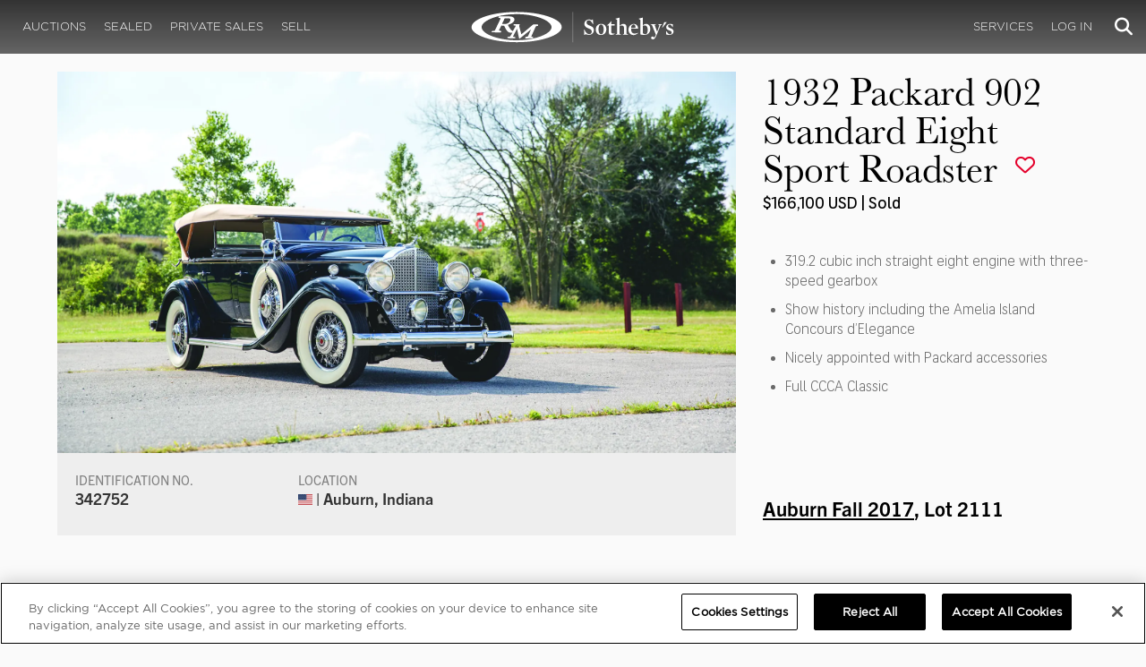

--- FILE ---
content_type: text/html; charset=utf-8
request_url: https://rmsothebys.com/auctions/af17/lots/r0177-1932-packard-902-standard-eight-sport-roadster/
body_size: 52621
content:
<!DOCTYPE html>
<html lang="en" style="height: auto;--scrollbarWidth: 0px;">
<head>
    <title>1932 Packard 902 Standard Eight Sport Roadster | Auburn Fall 2017 | RM  Sotheby&#x27;s</title>
    <meta charset="UTF-8">
    <meta name="viewport" content="width=device-width, initial-scale=1, user-scalable=0">
    <meta name="keywords" content="antique cars for sale, automobilia, automotive memorabilia, car auction, classic car auction, classic cars for sale, collector car auction, RM Auctions, RM Sotheby&#x27;s, RM Financial Services, RM Sotheby&#x27;s auction, sell collector car, consign car, buy car, RM car auctions, RM Sotheby&#x27;s car auction, RM Sotheby&#x27;s Online Car Auction, automotive memorabilia auctions, classic automobile auctions, classic car auction online, car auction dates, classic car loans, classic car financing, collateral loans"/>
<meta property="og:site_name" content="RM Sotheby&#x27;s"/>
<meta property="og:url" content="https://rmsothebys.com/auctions/af17/lots/r0177-1932-packard-902-standard-eight-sport-roadster/"/>
<meta property="og:title" content="1932 Packard 902 Standard Eight Sport Roadster | Auburn Fall 2017 | RM Sotheby's"/>
<meta property="og:type" content="website"/>
<meta property="fb:app_id"/>
<meta name="twitter:url" content="https://rmsothebys.com/auctions/af17/lots/r0177-1932-packard-902-standard-eight-sport-roadster/">
<meta name="twitter:card" content="Summary"/>
<meta name="twitter:site" content="@rmsothebys"/>
<meta name="twitter:title" content="1932 Packard 902 Standard Eight Sport Roadster | Auburn Fall 2017 | RM Sotheby's"/>
<link rel="canonical" href="https://rmsothebys.com/auctions/af17/lots/r0177-1932-packard-902-standard-eight-sport-roadster/" />


<meta name="description" content="1932 Packard 902 Standard Eight Sport Roadster for sale at RM Sotheby&#x27;s Auburn Fall" />
<meta name="og:description" content="1932 Packard 902 Standard Eight Sport Roadster for sale at RM Sotheby&#x27;s Auburn Fall">
<meta name="twitter:description" content="1932 Packard 902 Standard Eight Sport Roadster for sale at RM Sotheby&#x27;s Auburn Fall" />
    <meta property="og:image" content="https://cdn.rmsothebys.com/3/d/2/c/8/8/3d2c880bfe0cafd630135fb183ec6950c71b6617.webp" />
    <meta name="twitter:image" content="https://cdn.rmsothebys.com/3/d/2/c/8/8/3d2c880bfe0cafd630135fb183ec6950c71b6617.webp" />
    <link rel="stylesheet" href="https://use.typekit.net/vcz8tkp.css">
    <link rel="stylesheet" integrity="sha384-WRNGRVcF/F7kXZdnX3jqJZwBToFlgrIyorkymgod6yMzUORMfd8EcBaGh9lVS33o" crossorigin="anonymous" href="https://cdn.jsdelivr.net/npm/nanogallery2@3/dist/css/nanogallery2.min.css">
    <link rel="stylesheet" href="https://cdn.jsdelivr.net/gh/mdbassit/Coloris@latest/dist/coloris.min.css" />
<script type="text/javascript" src="https://analytics.clickdimensions.com/ts.js"> </script>
<script type="text/javascript">
  runClickDimensionsAnalytics = function () {
    window.cdAnalytics = new clickdimensions.Analytics('analytics.clickdimensions.com');
    window.cdAnalytics.setAccountKey('aZENqP1W36EGaCQlj7OyTP');
    window.cdAnalytics.setDomain('rmsothebys.com');
    window.cdAnalytics.setScore(typeof(cdScore) == "undefined" ? 0 : (cdScore == 0 ? null : cdScore));
    window.cdAnalytics.trackPage();
  }
</script>        <!-- OneTrust Cookies Consent Notice start for rmsothebys.com -->
        
        
            <script type="text/javascript" src="https://cdn.cookielaw.org/consent/01912d93-53d8-75e6-894f-e39b8b61713b/OtAutoBlock.js"></script>
            <script type="text/javascript" charset="UTF-8" data-domain-script="01912d93-53d8-75e6-894f-e39b8b61713b" src="https://cdn.cookielaw.org/scripttemplates/otSDKStub.js"></script>
        
        <script type="text/javascript">
            function OptanonWrapper() {
                if(OnetrustActiveGroups.includes("C0004")){
                    runClickDimensionsAnalytics();
                }
            }
        </script>
        <!-- OneTrust Cookies Consent Notice end for rmsothebys.com -->
    <link href="/sb/main-css.css.v161d601efaac57f305089b8ca8d2b89f461c4b08" rel="stylesheet" />
    <script src="https://www.google.com/recaptcha/api.js?render=6LfVqbgUAAAAAJAEnXYSsV3PwKEdUnOnOqaTU24U">
        </script>
    <script type="application/ld+json">
   {"@context":"https://schema.org","@type":" NewsArticle","headline":"1932 Packard 902 Standard Eight Sport Roadster","description":"1932 Packard 902 Standard Eight Sport Roadster for sale at RM Sotheby\u0027s Auburn Fall","datePublished":"2017-08-31","dateModified":"2025-03-28","image":["https://cdn.rmsothebys.com/7/0/4/d/c/a/704dcad4fe2d53c6402c1c277b26c5bad7e66eba.webp","https://cdn.rmsothebys.com/e/a/7/5/e/5/ea75e507454d04ce2627c4f6daee110075abd4b7.webp","https://cdn.rmsothebys.com/3/4/2/6/8/7/342687fa43cbbff4e8598b10c23020755d2685a2.webp"]}
</script>
    
</head>
<body ng-app="RMSFrontEnd">
<noscript><iframe class="optanon-category-C0004" data-src="//www.googletagmanager.com/ns.html?id=GTM-NJS8S9" height="0" width="0" style="display:none;visibility:hidden"></iframe></noscript>

<nav id="mobile-menu" class="rms-menu-mobile hidden-lg" mobile-menu>
    <ul class="rms-menu rms-menu--mobile">
            <li class="">
                    <a href="/upcoming/" class="hvr-fade ">Auctions</a>
                    <ul class="rms-menu--sub">
                            <li class="">
                                <a href="/upcoming/" target="" class=" ">
                                    Upcoming
                                </a>
                            </li>
                            <li class="">
                                <a href="/search" target="" class=" ">
                                    Lots Available
                                </a>
                            </li>
                            <li class="">
                                <a href="/results/" target="" class=" ">
                                    Results
                                </a>
                            </li>
                            <li class="">
                                <a href="/register-to-bid/" target="" class=" ">
                                    Register to Bid
                                </a>
                            </li>
                    </ul>
            </li>
            <li class="">
                    <a href="/sealed/" class="hvr-fade ">Sealed</a>
            </li>
            <li class="">
                    <a href="/private-sales/" class="hvr-fade ">Private Sales</a>
                    <ul class="rms-menu--sub">
                            <li class="">
                                <a href="/private-sales/" class=" ">
                                    About
                                </a>
                            </li>
                            <li class="">
                                <a href="/ps00/inventory/" target="" class=" ">
                                    Motor Vehicles Available
                                </a>
                            </li>
                            <li class="">
                                <a href="/private-sales/sold" target="" class=" ">
                                    Recently Sold
                                </a>
                            </li>
                            <li class="">
                                <a href="/private-sales-request/" target="" class=" ">
                                    Discreet Sourcing
                                </a>
                            </li>
                    </ul>
            </li>
            <li class="">
                    <a href="/consign/" class="hvr-fade ">Sell</a>
                    <ul class="rms-menu--sub">
                            <li class="">
                                <a href="/why-sell-with-rm-sothebys/" target="" class=" ">
                                    Why Sell With RM Sotheby&#x27;s
                                </a>
                            </li>
                            <li class="">
                                <a href="/estate-planning-for-classic-car-collectors/" target="" class=" ">
                                    Collections &amp; Estates
                                </a>
                            </li>
                            <li class="">
                                <a href="/consign/" class=" ">
                                    Start Selling
                                </a>
                            </li>
                    </ul>
            </li>
            <li class="">
                    <span class="mm-button hvr-fade ">Services</span>
                    <ul class="rms-menu--sub">
                            <li class="">
                                <a href="/financing/" class=" ">
                                    Financing
                                </a>
                            </li>
                            <li class="">
                                <a href="/appraisals-valuations/" target="" class=" ">
                                    Valuations
                                </a>
                            </li>
                            <li class="">
                                <a href="https://rmautorestoration.com" target="_blank" class=" ">
                                    RM Auto Restoration
                                        <i class="fa fa-external-link"></i>
                                </a>
                            </li>
                            <li class="">
                                <a href="https://www.rm-pmw.com/" target="_blank" class=" ">
                                    RM Precision Machine Works
                                        <i class="fa fa-external-link"></i>
                                </a>
                            </li>
                    </ul>
            </li>
    </ul>
    <div class="menu-bottom">
    </div>
</nav><div id="site-content" class="site-content">
    <div class="page-wrap">



<header id="top" class="top-header">
    <div class="container hide-desktop hidden-print mobile-nav">
        <div class="row">
            <div class="col-xs-12 mobile-nav__container">
                <a href="#mobile-menu" class="hamburger hide-desktop hidden-print">
                    <span class="top-bar"></span>
                    <span class="middle-bar"></span>
                    <span class="bottom-bar"></span>
                </a>
                <h1 class="logo hidden-print">
                    <a href="/">
1932 Packard 902 Standard Eight Sport Roadster | Auburn Fall 2017 | RM  Sotheby&#x27;s                    </a>
                </h1>
                <img class="visible-print-block print-logo" src="/images/logo.svg" />
                <div class="mobile-nav__right">

                        <a class="hvr-fade hidden-print" role="button" data-toggle="modal" data-target="#loginModal" href="">
                            <i class="fa fa-user"></i>
                        </a>
                    <div class="dropdown rms-dropdown">
                        <button id="search-button-mobile" class="hvr-fade btn btn-default dropdown-toggle" type="button"
                                data-toggle="dropdown" aria-haspopup="true" aria-expanded="true" focus="search-control">
                            <i class="fa fa-search"></i>
                        </button>
                        <ul class="dropdown-menu">
                            <li>
                                <div id="search" class="search--header" ng-controller="PaginationLotController as vm" ng-init="vm.init('/search/',false,'',false,'#search-button-desktop')">
<form id="searchForm" name="vm.Form" ng-submit="vm.sendForm()" class="clearfix">
    <section>
        <div class="input-group">
            <input type="text" style="min-width: 200px; height: 41px" class="form-control search-control" placeholder="Search" id="searchControl" name="searchInfo.SearchTerm" value="" ng-model="vm.formData.search.SearchTerm">
            <span class="input-group-btn">
                <button id="btnSearchSubmit" type="submit" value="Search" class="button button--block button--color-black">
                    Search
                </button>
            </span>
        </div>
    </section>
</form>                                </div>
                            </li>
                        </ul>
                    </div>
                </div>
            </div>
        </div>
    </div>
</header>
<nav class="top-nav hide-mobile hidden-print">
    <div class="container">
        <div class="row">
            <div class="col-xs-12 top-nav__container">
                <div class="top-nav__left">
        <ul class="rms-menu rms-menu--primary">
                <li class=" dropdown">
                        <a href="/upcoming/" class="hvr-fade ">Auctions</a>
                        <div class="dropdown-menu ">
                            <ul class="rms-menu--sub">
                                    <li class="">
                                        <a href="/upcoming/" target="" class=" ">
                                            Upcoming
                                        </a>
                                    </li>
                                    <li class="">
                                        <a href="/search" target="" class=" ">
                                            Lots Available
                                        </a>
                                    </li>
                                    <li class="">
                                        <a href="/results/" target="" class=" ">
                                            Results
                                        </a>
                                    </li>
                                    <li class="">
                                        <a href="/register-to-bid/" target="" class=" ">
                                            Register to Bid
                                        </a>
                                    </li>
                            </ul>
                        </div>
                </li>
                <li class=" dropdown">
                        <a href="/sealed/" class="hvr-fade ">Sealed</a>
                </li>
                <li class=" dropdown">
                        <a href="/private-sales/" class="hvr-fade ">Private Sales</a>
                        <div class="dropdown-menu ">
                            <ul class="rms-menu--sub">
                                    <li class="">
                                        <a href="/private-sales/" class=" ">
                                            About
                                        </a>
                                    </li>
                                    <li class="">
                                        <a href="/ps00/inventory/" target="" class=" ">
                                            Motor Vehicles Available
                                        </a>
                                    </li>
                                    <li class="">
                                        <a href="/private-sales/sold" target="" class=" ">
                                            Recently Sold
                                        </a>
                                    </li>
                                    <li class="">
                                        <a href="/private-sales-request/" target="" class=" ">
                                            Discreet Sourcing
                                        </a>
                                    </li>
                            </ul>
                        </div>
                </li>
                <li class=" dropdown">
                        <a href="/consign/" class="hvr-fade ">Sell</a>
                        <div class="dropdown-menu ">
                            <ul class="rms-menu--sub">
                                    <li class="">
                                        <a href="/why-sell-with-rm-sothebys/" target="" class=" ">
                                            Why Sell With RM Sotheby&#x27;s
                                        </a>
                                    </li>
                                    <li class="">
                                        <a href="/estate-planning-for-classic-car-collectors/" target="" class=" ">
                                            Collections &amp; Estates
                                        </a>
                                    </li>
                                    <li class="">
                                        <a href="/consign/" class=" ">
                                            Start Selling
                                        </a>
                                    </li>
                            </ul>
                        </div>
                </li>
        </ul>
                </div>
                <logo class="logoli">
                    <h1 class="logo hidden-print" style="height: 60px; width: 250px;padding: 5px">
                        <a href="/">
1932 Packard 902 Standard Eight Sport Roadster | Auburn Fall 2017 | RM  Sotheby&#x27;s                        </a>
                    </h1>
                </logo>
                <div class="top-nav__right">
        <ul class="rms-menu rms-menu--primary">
                <li class=" dropdown">
                        <a class="hvr-fade ">Services</a>
                        <div class="dropdown-menu right">
                            <ul class="rms-menu--sub">
                                    <li class="">
                                        <a href="/financing/" class=" ">
                                            Financing
                                        </a>
                                    </li>
                                    <li class="">
                                        <a href="/appraisals-valuations/" target="" class=" ">
                                            Valuations
                                        </a>
                                    </li>
                                    <li class="">
                                        <a href="https://rmautorestoration.com" target="_blank" class=" ">
                                            RM Auto Restoration
                                                <i class="fa fa-external-link"></i>
                                        </a>
                                    </li>
                                    <li class="">
                                        <a href="https://www.rm-pmw.com/" target="_blank" class=" ">
                                            RM Precision Machine Works
                                                <i class="fa fa-external-link"></i>
                                        </a>
                                    </li>
                            </ul>
                        </div>
                </li>
        </ul>
                        <ul class="rms-menu rms-menu--primary">
                            <li class=" dropdown">
                                <a href="" class="hvr-fade" data-toggle="modal" data-target="#loginModal">Log In</a>
                            </li>
                        </ul>
                    <div class="dropdown rms-dropdown">
                        <button id="search-button-desktop" class="top-nav__search hvr-fade btn btn-default dropdown-toggle" type="button"
                                data-toggle="dropdown" aria-haspopup="true" aria-expanded="true" focus="search-control">
                            <i class="fa fa-search"></i>
                        </button>
                        <ul class="dropdown-menu">
                            <li>
                                <div id="search" class="search--header" ng-controller="PaginationLotController as vm" ng-init="vm.init('/search/',false,'',false,'#search-button-desktop')">
<form id="searchForm" name="vm.Form" ng-submit="vm.sendForm()" class="clearfix">
    <section>
        <div class="input-group">
            <input type="text" style="min-width: 200px; height: 41px" class="form-control search-control" placeholder="Search" id="searchControl" name="searchInfo.SearchTerm" value="" ng-model="vm.formData.search.SearchTerm">
            <span class="input-group-btn">
                <button id="btnSearchSubmit" type="submit" value="Search" class="button button--block button--color-black">
                    Search
                </button>
            </span>
        </div>
    </section>
</form>                                </div>
                            </li>
                        </ul>
                    </div>
                </div>
            </div>
        </div>
    </div>
</nav>
<div id="loginOptions" class="collapse hide-desktop hidden-print">
    <ul class="rms-menu rms-menu--mobile mm-listview">
                        <li>
                            <a href="/my-rm/edit-profile/" target="" class="hvr-fade ">Edit Profile</a>
                        </li>
                        <li>
                            <a href="/my-rm/payment-methods/" class="hvr-fade ">Payment Methods</a>
                        </li>
                        <li>
                            <a href="/my-rm/notifications/" target="" class="hvr-fade ">Notifications</a>
                        </li>
                        <li>
                            <a href="/my-rm/favorites/" target="" class="hvr-fade ">Favorites</a>
                        </li>
                        <li>
                            <a href="/my-rm/current-bids/" target="" class="hvr-fade ">Current Bids</a>
                        </li>
                        <li>
                            <a href="/my-rm/past-bids/" target="" class="hvr-fade ">Past Bids</a>
                        </li>
                        <li>
                            <a href="/my-rm/registrations/" target="" class="hvr-fade ">Registrations</a>
                        </li>
                        <li>
<form action="/member/HandleLogout" method="post">                                <button class="hvr-fade heading-details--smaller heading-subtitle--margin">Log Out</button>
                                <input type="hidden" name="redirectUrl" value="/"/>
<input name="__RequestVerificationToken" type="hidden" value="CfDJ8O8fLC5v8hROtFQ4-5ajuNUcNTIqC4GGzwKbsh4AQ6kWxR1AS8lDub-BzEuTRpnUnsHHS0Q3PfHS8O5-Fnv_ml6V7ak0fM4DvmYlayWwMYvDYVdYaldKtbAVvy9BGa8DwjcPFc66WDxXUWtgqYtFjP0" /></form>                        </li>
    </ul>

</div>

        <main class="lot-wrapper" ng-controller="biddingDataController as bidding" ng-init="bidding.init('Live','7c8dc782-01ae-e711-b57a-14feb5caa464','fa9b100b-95ba-e711-9dd7-14feb5caa464');">
<div id="nanoGallery" style="display: none">
            <img class="thumb-image w-100" data-ngid="144645" data-ngsrc="https://cdn.rmsothebys.com/3/d/2/c/8/8/3d2c880bfe0cafd630135fb183ec6950c71b6617.webp" data-ngdesc=""
                 src="https://cdn.rmsothebys.com/7/8/e/a/3/d/78ea3d23979146efbfba9b9e282e9f522572958b.webp" title="" alt=""
                 class="NGY2ThumbnailLightbox" data-nanogallery2-lightbox="{ &quot;imageTransition&quot;: &quot;slideAppear&quot;,&quot;viewerTheme&quot;: {&quot;background&quot;: &quot;#222222 !important&quot;},&quot;viewerToolbar&quot;: {&quot;display&quot;: true,&quot;fullWidth&quot;: true,&quot;standard&quot;: &quot;label&quot;},&quot;viewerTools&quot;: {&quot;topLeft&quot;: &quot;pageCounter&quot;,&quot;topRight&quot;: &quot;closeButton&quot;},&quot;viewerMinZoom&quot;: 1,&quot;viewerRelativePinchZoom&quot;: true,&quot;viewerZoomOutScale&quot;: 5,&quot;viewerResetZoomAtMin&quot;: true,&quot;viewerHideToolsDelay&quot;: 999999999,&quot;viewerFullscreen&quot;: true,&quot;viewerGallery&quot;: &quot;bottom&quot;,&quot;viewerGalleryTWidth&quot;: 122,&quot;viewerGalleryTHeight&quot;: 91}"/>
</div>
<section class="container container--vw">
    <div class="row lot__header">
        <div class="lot-gallery-container col-xs-12 col-md-8">
<div id="image-captioned-144645" class="image__captioned relative">
    <picture>
        <source class="owl-lazy" media="(max-width: 767.98px)" srcset="https://cdn.rmsothebys.com/1/b/e/f/d/b/1befdb2433ab587f95974835bd1cbd4cf8771697.webp"/>
        <source class="owl-lazy" media="(min-width: 769px)" srcset="https://cdn.rmsothebys.com/5/0/7/9/7/a/50797ad64a72745d7751709d0e8eeab7b25e26c4.webp"/>
        <img nano-link="144645" src="https://cdn.rmsothebys.com/1/b/e/f/d/b/1befdb2433ab587f95974835bd1cbd4cf8771697.webp" title="" alt="" style="width: 100%"/>
    </picture>
    
</div>            <div class="hidden-xs hidden-sm">
                <div class="ids p-20px" style="background-color: #eeeeee; color: #333333;">
        <div class="row" style="display: flex; flex-wrap: wrap;">
                <div class="body-text--copy col-lg-4 ff-trade-gothic-next pb-6px" style="font-size: 0.9rem;">
                    <div class="idlabel" style="text-transform: uppercase; color: grey;">
                        Identification No.
                    </div>
                    <div class="iddata" style="line-height: 1.2; font-size: 1.1rem; font-weight: bold;">
                        342752
                    </div>
                </div>
                <div class="body-text--copy col-lg-4 ff-trade-gothic-next pb-6px" style="font-size: 0.9rem;">
                    <div class="idlabel" style="text-transform: uppercase; color: grey;">
                        Location
                    </div>
                    <div class="iddata" style="line-height: 1.2; font-size: 1.1rem; font-weight: bold;">
                            <img src="/media/General/Flags/241855/us.png" style="height: 12px; margin-top: -3px" alt="United States"/>
 |                         Auburn, Indiana
                    </div>
                </div>

            <div style="font-family: Gotham; font-weight: bold; text-transform: uppercase; font-size: 14px;width: 100%;text-align: right; padding: 5px 20px; margin-bottom: -5px">
                <div style="float: left">
                </div>
            </div>
        </div>
</div>
            </div>
        </div>
        <div class="col-xs-12 col-md-4">
            <div class="lot__titles">
                <div class="w-100">
                    <h1 class="heading-title">
                        1932 Packard 902 Standard Eight Sport Roadster

                            <a id="lnkFavourite" style="font-size: 0.5em; vertical-align: top; float: none" favourite-lot="2289fcf3-4c9d-4282-8b4d-696e8544aa75" favourite-is="false" data-toggle="modal" data-target="#loginModal" href="">
                                <i class="fa fa-heart-o hidden-print" style="font-size: 1em; margin-top: 8px"></i>
                            </a>
                    </h1>
                    <div class="lot-header--detail-container">
                        <div ng-controller="LotResultController as lr" ng-init="lr.init('2289fcf3-4c9d-4282-8b4d-696e8544aa75')" ng-cloak>
                            <p class="body-text--copy ff-adapt mt-5px" style="font-size: 1.15rem;" ng-show="lr.item.text">
                                {{lr.item.text}}
                            </p>

                            <p class="body-text--copy ff-adapt mt-5px" style="font-size: 1.15rem;" ng-show="lr.item.text == ''">
                                $166,100 USD | Sold
                            </p>
                        </div>
                        

        <div class="auctiondetails pb-15px hidden-md hidden-lg pb-15px">
                <a href="/auctions/af17/" style="text-decoration: underline; width: 100%; height: 15px; font-size: 1.4rem; font-weight: bold;" class="auctionname ff-trade-gothic-next">Auburn Fall 2017</a><span class="lotnumber ff-trade-gothic-next w-100" style="height: 15px;line-height: 0; font-size: 1.4rem; font-weight: bold;">, Lot 2111</span>        </div>

                        <p class="heading-subtitle2 ff-adapt pb-10px" style="margin-top: 30px" ng-show="bidding.lot.reserveStatusFormatted" ng-cloak>
                            {{bidding.lot.reserveStatusFormatted}}
                        </p>
                        
            <div language-filter="en-US" class=" lang-en-US">
                <ul class="list-bullets ff-adapt" >
<li>319.2 cubic inch straight eight engine with three-speed gearbox</li>
<li>Show history including the Amelia Island Concours d’Elegance</li>
<li>Nicely appointed with Packard accessories</li>
<li>Full CCCA Classic</li>
</ul>
            </div>
                        <div class="hidden-md hidden-lg">
                            <div class="ids p-20px" style="background-color: #eeeeee; color: #333333;">
        <div class="row" style="display: flex; flex-wrap: wrap;">
                <div class="body-text--copy col-lg-4 ff-trade-gothic-next pb-6px" style="font-size: 0.9rem;">
                    <div class="idlabel" style="text-transform: uppercase; color: grey;">
                        Identification No.
                    </div>
                    <div class="iddata" style="line-height: 1.2; font-size: 1.1rem; font-weight: bold;">
                        342752
                    </div>
                </div>
                <div class="body-text--copy col-lg-4 ff-trade-gothic-next pb-6px" style="font-size: 0.9rem;">
                    <div class="idlabel" style="text-transform: uppercase; color: grey;">
                        Location
                    </div>
                    <div class="iddata" style="line-height: 1.2; font-size: 1.1rem; font-weight: bold;">
                            <img src="/media/General/Flags/241855/us.png" style="height: 12px; margin-top: -3px" alt="United States"/>
 |                         Auburn, Indiana
                    </div>
                </div>

            <div style="font-family: Gotham; font-weight: bold; text-transform: uppercase; font-size: 14px;width: 100%;text-align: right; padding: 5px 20px; margin-bottom: -5px">
                <div style="float: left">
                </div>
            </div>
        </div>
</div>
                        </div>
                    </div>
                </div>
                <div>
        <div class="auctiondetails pb-15px hidden-xs hidden-sm pb-15px">
                <a href="/auctions/af17/" style="text-decoration: underline; width: 100%; height: 15px; font-size: 1.4rem; font-weight: bold;" class="auctionname ff-trade-gothic-next">Auburn Fall 2017</a><span class="lotnumber ff-trade-gothic-next w-100" style="height: 15px;line-height: 0; font-size: 1.4rem; font-weight: bold;">, Lot 2111</span>        </div>
                    <div class="cta-button--container">




                    </div>
                </div>
            </div>
        </div>
    </div>
</section>
<section class="container container--vw lotdescription">

        <section>
                    <div language-filter="en-US">
                        <div class="body-text--copy"><p>Chassis # 345712, Engine #342752, Vehicle #52112, Steering box #345877</p></div><div class="body-text--copy"><p>The Standard Eight Packards for 1932 were an exciting addition to the Depression-era luxury car market. They were lower, longer and faster than previous similar offerings from Packard Motor Car Company. The Standard Eight saw several modifications including an increase to a 6.0 to 1 compression ratio on the nine main bearing, 319.2 cubic inch straight eight engine. The resulting 110 bhp was fed to the rear wheels through a three-speed, full-synchromesh gearbox with vacuum clutch. The new 136.5 inch wheelbase double-drop frame with cross-bracing featured ride control as standard, making the Ninth Series Packards smooth and comfortable.</p></div><div class="body-text--copy"><p>Despite these improvements, the 902 Packards represented a slightly less expensive entry point into the luxury car market still hampered by the effects of the stock market crash of 1929. This foresight enabled Packard to survive the Depression and maintain profitability until well into the 1950s, something that other luxury marques failed to achieve.</p></div><div class="body-text--copy"><p>This example of the 902, featuring the 521 ‘Sport Phaeton’ body style, was sold new from the Kahn-designed Packard showroom in Buffalo, New York on December 24th, 1931. The car was professionally restored for the show circuit, including an appearance at the legendary Amelia Island Concours d’Elegance and has been lovingly maintained since. This stately automobile is nicely appointed with dual cowl-mounted spotlights, dual sidemount spares, chrome wire wheels, wide whitewall tires, Pilot Ray driving lights that turn with the steering wheel and the optional Packard Stone Radiator Guard. The car is presented in a classic color scheme of blue paint over a blue leather interior with tan convertible top.</p></div><div class="body-text--copy"><p>For many pre-war American automobile connoisseurs, an open Packard represents the height of motoring luxury and sophistication. With the exceptionally smooth and yet simple to maintain straight eight engine, this CCCA Full Classic is an ideal choice for any CARavan event, show field, or anywhere else a truly sophisticated automobile is appreciated.</p></div>
                    </div>
                <div>
                    
                </div>
        </section>
</section>
<section class="container container--vw container--vw-wider">
</section>
<section class="container container--vw">
</section>
    <section class="container container--vw container--vw-wider">
    <div class="hidden-print related-lot-list">
        <h1 class="heading-subtitle">You may also like:</h1>
        <div class="owl-carousel" owl-infinite>
                <div class="lot">
<div class="search-result search-result--favorited clearfix" style="font-weight:normal">
    <a href="/auctions/pa26/lots/r0060-1934-lagonda-m45-silenttravel-pillarless-saloon/" target="">
        <img class="lot__image expanded-content" src="https://cdn.rmsothebys.com/e/a/f/4/c/b/eaf4cbcbabffa8e952e72cd2a20f99b01d30265d.webp" alt="" style="width: 100%">
    </a>
    <div class="search-result__caption" style="padding: 20px 0">
        <a href="/auctions/pa26/lots/r0060-1934-lagonda-m45-silenttravel-pillarless-saloon/" target="">
            <p class="heading-subtitle--bold lot-title" style="margin: 0; min-height:inherit; padding-right:10px">
                1934 Lagonda M45 &#x27;Silent-Travel&#x27; Pillarless Saloon&nbsp;
            </p>
        </a>
    </div>
</div>                </div>
                <div class="lot">
<div class="search-result search-result--favorited clearfix" style="font-weight:normal">
    <a href="/auctions/pa26/lots/r0044-1930-alfa-romeo-6c-1750-gran-sport-series-iv-spider-by-carrozzeria-sport/" target="">
        <img class="lot__image expanded-content" src="https://cdn.rmsothebys.com/9/d/7/4/0/a/9d740a7e9cb13bd76aa144294e74fc2a9deb561e.webp" alt="" style="width: 100%">
    </a>
    <div class="search-result__caption" style="padding: 20px 0">
        <a href="/auctions/pa26/lots/r0044-1930-alfa-romeo-6c-1750-gran-sport-series-iv-spider-by-carrozzeria-sport/" target="">
            <p class="heading-subtitle--bold lot-title" style="margin: 0; min-height:inherit; padding-right:10px">
                1930 Alfa Romeo 6C 1750 Gran Sport Series IV Spider by Carrozzeria Sport&nbsp;
            </p>
        </a>
    </div>
</div>                </div>
                <div class="lot">
<div class="search-result search-result--favorited clearfix" style="font-weight:normal">
    <a href="/auctions/pa26/lots/r0057-1934-alfa-romeo-8c-2300-long-chassis-le-mans-tourer/" target="">
        <img class="lot__image expanded-content" src="https://cdn.rmsothebys.com/5/1/5/6/f/b/5156fb9f977067c8aee8531dd70b413335e56cd7.webp" alt="" style="width: 100%">
    </a>
    <div class="search-result__caption" style="padding: 20px 0">
        <a href="/auctions/pa26/lots/r0057-1934-alfa-romeo-8c-2300-long-chassis-le-mans-tourer/" target="">
            <p class="heading-subtitle--bold lot-title" style="margin: 0; min-height:inherit; padding-right:10px">
                1934 Alfa Romeo 8C 2300 &#x27;Long Chassis&#x27; Le Mans Tourer&nbsp;
            </p>
        </a>
    </div>
</div>                </div>
        </div>
    </div>
    </section>
</main>
    </div>
<footer id="footer" class="hidden-print">
    <div class="container">
        <div class="row">
            <div class="col-xs-12">
                <div class="footer-top">
                    <ul class="rms-menu rms-menu--secondary">
                            <li>
                                    <a class="hvr-fade primary dead ">ABOUT</a>
                                    <ul class="sub-menu">
                                            <li>
                                                <a class="" href="/the-worlds-best-collector-car-auctions/" target="">
                                                    About Us
                                                </a>
                                            </li>
                                            <li>
                                                <a class="" href="/team-company-people/" target="">
                                                    Our Team
                                                </a>
                                            </li>
                                            <li>
                                                <a class="" href="/contact-us-locations/" target="">
                                                    Contact Us
                                                </a>
                                            </li>
                                    </ul>
                            </li>
                            <li>
                                    <a class="hvr-fade primary dead ">CORPORATE</a>
                                    <ul class="sub-menu">
                                            <li>
                                                <a class="" href="/questions-about/" target="">
                                                    FAQ
                                                </a>
                                            </li>
                                            <li>
                                                <a class="" href="/careers-dream-jobs-for-car-lovers/" target="">
                                                    Careers
                                                </a>
                                            </li>
                                            <li>
                                                <a class="" href="https://modamiami.com/" target="_blank">
                                                    MODAEVENTS
                                                        <i class="fa fa-external-link"></i>
                                                </a>
                                            </li>
                                            <li>
                                                <a class="" href="https://sothebysmotorsport.com/" target="_blank">
                                                    Sotheby&#x27;s Motorsport
                                                        <i class="fa fa-external-link"></i>
                                                </a>
                                            </li>
                                    </ul>
                            </li>
                            <li>
                                    <a class="hvr-fade primary dead ">MEDIA</a>
                                    <ul class="sub-menu">
                                            <li>
                                                <a class="" href="/media-center/credentials/" target="">
                                                    Credentials
                                                </a>
                                            </li>
                                            <li>
                                                <a class="" href="/media-center/press-releases/" target="">
                                                    Press Releases
                                                </a>
                                            </li>
                                            <li>
                                                <a class="" href="/all-stories-videos/">
                                                    BLOG
                                                </a>
                                            </li>
                                    </ul>
                            </li>
                            <li>
                                    <a href="/privacy-terms/" class="hvr-fade primary ">PRIVACY</a>
                                    <ul class="sub-menu">
                                            <li>
                                                <a class="ot-sdk-show-settings" href="#footer">
                                                    Cookie Settings
                                                </a>
                                            </li>
                                    </ul>
                            </li>
                    </ul>
                </div>
                <div class="footer-bottom clearfix">
                    <div class="social-menu-wrapper">
                        <ul class="rms-menu rms-menu--social">
                                <li>
                                    <a class="" href="https://www.facebook.com/RMSothebys" target="_blank">
                                        <i class="icon-facebook-2021-o"></i>
                                    </a>
                                </li>
                                <li>
                                    <a class="" href="https://twitter.com/rmsothebys" target="_blank">
                                        <i class="icon-twitterX-2023-o"></i>
                                    </a>
                                </li>
                                <li>
                                    <a class="" href="https://www.youtube.com/user/RMAuctionsInc" target="_blank">
                                        <i class="icon-youtube-2021-o"></i>
                                    </a>
                                </li>
                                <li>
                                    <a class="" href="http://www.instagram.com/rmsothebys" target="_blank">
                                        <i class="icon-instagram-2021-o"></i>
                                    </a>
                                </li>
                        </ul>
                    </div>
                </div>
            </div>
        </div>
    </div>
</footer></div>
        <!-- Login Modal -->
<div class="modal modal--login fade hidden-print" id="loginModal" tabindex="-1" role="dialog">
    <div class="modal-dialog" role="document">
        <div class="modal-content text-center" ng-controller="LoginController as login">
            <button class="modal-close-btn--black" type="button" data-dismiss="modal">
                <span class="icon-close"></span>
            </button>
            <form ng-controller="LoginController as login" name="login.loginForm" ng-submit="login.sendForm()" novalidate>
    <input type="email" class="main-input" placeholder="Email" name="login_email"
           ng-model="login.formData.Username" required>
    <input type="password" class="main-input" placeholder="Password" name="login_password"
           ng-model="login.formData.Password" required>

    <div class="form-error" ng-messages="login.loginForm.$error" ng-show="login.submitted">
        <div ng-message="required">
            Fields are required.
        </div>
        <div ng-message="email">
            Email is not valid
        </div>
        <div ng-message="minlength">
            Password must be at least 8 characters
        </div>
    </div>

    <div class="form-error" ng-show="login.showError" ng-bind-html="login.errorMessage"></div>

    <div ng-show="login.showUnverified">
        <a href="#"
           data-dismiss="modal"
           data-toggle="modal"
           data-target="#verifyEmailModal"
           class="button button--link">
            Resend Verify Email
        </a>
    </div>

    <div ng-show="login.showLocked">
        <a href="#"
           data-dismiss="modal"
           data-toggle="modal"
           data-target="#forgotpasswordModal"
           class="button button--link">
            Reset Password
        </a>
    </div>
    <div ng-show="!login.showLocked">
        <a href="#"
           data-dismiss="modal"
           data-toggle="modal"
           data-target="#forgotpasswordModal"
           class="button button--link">
            Forgot password?
        </a>
    </div>

    <button type="submit" class="button button--block button--color-black">
        Log In
        <span ng-show="login.inProgress">
            <i class="fa fa-circle-o-notch fa-spin fa-fw"></i>
        </span>
    </button>
    <hr style="margin-left: -20px; margin-right: -20px; border-top-color: black">
    <p class="body-text--copy">New to RM Sotheby&#x27;s?</p>
    <a id="createAccountModalLink" href="/create-account/" data-auction="{{login.auction}}" class="button button--block button--color-black button--color-gray">Create Account</a>
</form>
        </div>
    </div>
</div>        <!-- Send Email Verification Modal -->

<div class="modal modal--verify-email fade hidden-print" id="verifyEmailModal" tabindex="-1" role="dialog">
	<div class="modal-dialog" role="document">
		<div class="modal-content text-center" ng-controller="VerifyEmailController as controller" ng-init="controller.init(true)">
			<button class="modal-close-btn--black" type="button" data-dismiss="modal"><span class="icon-close"></span>
			</button>

            <div class="form-ok" ng-show="controller.showSuccess">
                <div>
                    {{controller.successMessage}}
                </div>
                <a href="#" data-dismiss="modal" class="button button--link">
                    Close
                </a>
            </div>

            <div ng-show="!controller.showSuccess">
                <form name="controller.Form" ng-submit="controller.sendForm()" novalidate>
                    <input type="email" class="main-input" placeholder="Email" name="email" ng-model="controller.formData.email" required>

                    <div class="form-error" ng-messages="controller.Form.$error" ng-show="controller.submitted">
                        <div ng-message="required">Email is required</div>
                        <div ng-message="email">Email is not valid</div>
                    </div>

                    <div class="form-error" ng-show="controller.showError">{{controller.errorMessage}}</div>                    
                    <div class="form-error" ng-show="controller.showInvalid">You haven&#x27;t completed the registration, check your email for instructions.</div>

                    <button type="submit" class="button button--block button--color-black">
                        Verify Email
                        <span ng-show="controller.inProgress">
                            <i class="fa fa-circle-o-notch fa-spin fa-fw"></i>
                        </span>
                    </button>
                </form>
            </div>
		</div>
	</div>
</div>    <!-- Forgot Password Modal -->
<div class="modal modal--forgotpassword fade hidden-print" id="forgotpasswordModal" tabindex="-1" role="dialog">
    <div class="modal-dialog" role="document">
        <div class="modal-content text-center">
            <button class="modal-close-btn--black" type="button" data-dismiss="modal">
                <span class="icon-close"></span>
            </button>
            <div ng-controller="ForgotPasswordController as controller">
    <p style="margin: 10px; display: inline-block;">
        Enter the email address associated with your rmsothebys.com account.
    </p>

    <div class="form-ok" ng-show="controller.showOk">
        <div>
            A link to reset your password has been sent to your email address.
        </div>
    </div>

    <div ng-show="!controller.showOk">
        <form name="controller.Form" ng-submit="controller.sendForm()" novalidate>
            <input type="email" class="main-input" placeholder="Email" name="email" ng-model="controller.formData.email" required>

            <div class="form-error" ng-messages="controller.Form.$error" ng-show="controller.submitted">
                <div ng-message="required">Email is required</div>
                <div ng-message="email">Email is not valid</div>
            </div>

            <div class="form-error" ng-show="controller.showError">{{controller.errorMessage}}</div>

            <button type="submit" class="button button--block button--color-black">
                Reset Password
                <span ng-show="controller.inProgress">
                    <i class="fa fa-circle-o-notch fa-spin fa-fw"></i>
                </span>
            </button>
<p class="recaptcha-text">
    This site is protected by reCAPTCHA and the Google
        <a href="https://policies.google.com/privacy" target="_blank" style="color: grey; text-decoration: underline; background-color: rgb(238, 238, 238);">Privacy Policy</a> and
        <a href="https://policies.google.com/terms" target="_blank" style="color: grey; text-decoration: underline; background-color: rgb(238, 238, 238);">Terms of Service</a> apply.
</p>        </form>
    </div>
</div>
        </div>
    </div>
</div>
<div id="dynamic-modals" ng-controller="ModalController as modal">
    <div ng-repeat="modalContent in modal.modals">
        <ss-dynamic-html-content content="modalContent"></ss-dynamic-html-content>
    </div>
</div>


<script integrity="sha384-qK6dJmDir/wO5iHBk7QbOU211FtxX6keIu2zAdF0ZumKGttuDaxKVtE2IoJqobhm" crossorigin="anonymous" src="https://js.braintreegateway.com/web/3.115.2/js/client.min.js"></script>
<script integrity="sha384-VbdxFQvZh/arXZklbt8YOFZOKsO2yE/sWs4ljCNVBkAXDC54C2xVUNWbi2fqGED/" crossorigin="anonymous" src="https://js.braintreegateway.com/web/3.115.2/js/hosted-fields.min.js"></script>
<script integrity="sha512-hzyXu3u+VDu/7vpPjRKFp9w33Idx7pWWNazPm+aCMRu26yZXFCby1gn1JxevVv3LDwnSbyKrvLo3JNdi4Qx1ww==" crossorigin="anonymous" referrerpolicy="no-referrer" src="https://cdnjs.cloudflare.com/ajax/libs/marked/4.0.0/marked.min.js"></script>
<script src="https://unpkg.co/gsap@3/dist/gsap.min.js"></script>
<script src="https://cdn.jsdelivr.net/gh/mdbassit/Coloris@latest/dist/coloris.min.js"></script>
<script src="/sb/main-js.js.v161d601efaac57f305089b8ca8d2b89f461c4b08"></script>
<script src="/sb/angular-js.js.v161d601efaac57f305089b8ca8d2b89f461c4b08"></script>
<script src="/sb/angular-js-s.js.v161d601efaac57f305089b8ca8d2b89f461c4b08"></script>
<script src="/sb/angular-js-d.js.v161d601efaac57f305089b8ca8d2b89f461c4b08"></script>
<script src="/sb/angular-js-c.js.v161d601efaac57f305089b8ca8d2b89f461c4b08"></script>

    <script src="/sb/consign-app-mock.js.v161d601efaac57f305089b8ca8d2b89f461c4b08"></script>
<script>
(function(w,d,s,l,i){w[l]=w[l]||[];w[l].push({'gtm.start':
new Date().getTime(),event:'gtm.js'});var f=d.getElementsByTagName(s)[0],
j=d.createElement(s),dl=l!='dataLayer'?'&l='+l:'';j.async=true;j.src=
'//www.googletagmanager.com/gtm.js?id='+i+dl;f.parentNode.insertBefore(j,f);
})(window,document,'script','dataLayer','GTM-NJS8S9');</script>

<!-- Server: rm-web-prod-fe3 -->
</body>
</html>

--- FILE ---
content_type: text/html; charset=utf-8
request_url: https://www.google.com/recaptcha/api2/anchor?ar=1&k=6LfVqbgUAAAAAJAEnXYSsV3PwKEdUnOnOqaTU24U&co=aHR0cHM6Ly9ybXNvdGhlYnlzLmNvbTo0NDM.&hl=en&v=PoyoqOPhxBO7pBk68S4YbpHZ&size=invisible&anchor-ms=20000&execute-ms=30000&cb=1l4lfi64cqc1
body_size: 48580
content:
<!DOCTYPE HTML><html dir="ltr" lang="en"><head><meta http-equiv="Content-Type" content="text/html; charset=UTF-8">
<meta http-equiv="X-UA-Compatible" content="IE=edge">
<title>reCAPTCHA</title>
<style type="text/css">
/* cyrillic-ext */
@font-face {
  font-family: 'Roboto';
  font-style: normal;
  font-weight: 400;
  font-stretch: 100%;
  src: url(//fonts.gstatic.com/s/roboto/v48/KFO7CnqEu92Fr1ME7kSn66aGLdTylUAMa3GUBHMdazTgWw.woff2) format('woff2');
  unicode-range: U+0460-052F, U+1C80-1C8A, U+20B4, U+2DE0-2DFF, U+A640-A69F, U+FE2E-FE2F;
}
/* cyrillic */
@font-face {
  font-family: 'Roboto';
  font-style: normal;
  font-weight: 400;
  font-stretch: 100%;
  src: url(//fonts.gstatic.com/s/roboto/v48/KFO7CnqEu92Fr1ME7kSn66aGLdTylUAMa3iUBHMdazTgWw.woff2) format('woff2');
  unicode-range: U+0301, U+0400-045F, U+0490-0491, U+04B0-04B1, U+2116;
}
/* greek-ext */
@font-face {
  font-family: 'Roboto';
  font-style: normal;
  font-weight: 400;
  font-stretch: 100%;
  src: url(//fonts.gstatic.com/s/roboto/v48/KFO7CnqEu92Fr1ME7kSn66aGLdTylUAMa3CUBHMdazTgWw.woff2) format('woff2');
  unicode-range: U+1F00-1FFF;
}
/* greek */
@font-face {
  font-family: 'Roboto';
  font-style: normal;
  font-weight: 400;
  font-stretch: 100%;
  src: url(//fonts.gstatic.com/s/roboto/v48/KFO7CnqEu92Fr1ME7kSn66aGLdTylUAMa3-UBHMdazTgWw.woff2) format('woff2');
  unicode-range: U+0370-0377, U+037A-037F, U+0384-038A, U+038C, U+038E-03A1, U+03A3-03FF;
}
/* math */
@font-face {
  font-family: 'Roboto';
  font-style: normal;
  font-weight: 400;
  font-stretch: 100%;
  src: url(//fonts.gstatic.com/s/roboto/v48/KFO7CnqEu92Fr1ME7kSn66aGLdTylUAMawCUBHMdazTgWw.woff2) format('woff2');
  unicode-range: U+0302-0303, U+0305, U+0307-0308, U+0310, U+0312, U+0315, U+031A, U+0326-0327, U+032C, U+032F-0330, U+0332-0333, U+0338, U+033A, U+0346, U+034D, U+0391-03A1, U+03A3-03A9, U+03B1-03C9, U+03D1, U+03D5-03D6, U+03F0-03F1, U+03F4-03F5, U+2016-2017, U+2034-2038, U+203C, U+2040, U+2043, U+2047, U+2050, U+2057, U+205F, U+2070-2071, U+2074-208E, U+2090-209C, U+20D0-20DC, U+20E1, U+20E5-20EF, U+2100-2112, U+2114-2115, U+2117-2121, U+2123-214F, U+2190, U+2192, U+2194-21AE, U+21B0-21E5, U+21F1-21F2, U+21F4-2211, U+2213-2214, U+2216-22FF, U+2308-230B, U+2310, U+2319, U+231C-2321, U+2336-237A, U+237C, U+2395, U+239B-23B7, U+23D0, U+23DC-23E1, U+2474-2475, U+25AF, U+25B3, U+25B7, U+25BD, U+25C1, U+25CA, U+25CC, U+25FB, U+266D-266F, U+27C0-27FF, U+2900-2AFF, U+2B0E-2B11, U+2B30-2B4C, U+2BFE, U+3030, U+FF5B, U+FF5D, U+1D400-1D7FF, U+1EE00-1EEFF;
}
/* symbols */
@font-face {
  font-family: 'Roboto';
  font-style: normal;
  font-weight: 400;
  font-stretch: 100%;
  src: url(//fonts.gstatic.com/s/roboto/v48/KFO7CnqEu92Fr1ME7kSn66aGLdTylUAMaxKUBHMdazTgWw.woff2) format('woff2');
  unicode-range: U+0001-000C, U+000E-001F, U+007F-009F, U+20DD-20E0, U+20E2-20E4, U+2150-218F, U+2190, U+2192, U+2194-2199, U+21AF, U+21E6-21F0, U+21F3, U+2218-2219, U+2299, U+22C4-22C6, U+2300-243F, U+2440-244A, U+2460-24FF, U+25A0-27BF, U+2800-28FF, U+2921-2922, U+2981, U+29BF, U+29EB, U+2B00-2BFF, U+4DC0-4DFF, U+FFF9-FFFB, U+10140-1018E, U+10190-1019C, U+101A0, U+101D0-101FD, U+102E0-102FB, U+10E60-10E7E, U+1D2C0-1D2D3, U+1D2E0-1D37F, U+1F000-1F0FF, U+1F100-1F1AD, U+1F1E6-1F1FF, U+1F30D-1F30F, U+1F315, U+1F31C, U+1F31E, U+1F320-1F32C, U+1F336, U+1F378, U+1F37D, U+1F382, U+1F393-1F39F, U+1F3A7-1F3A8, U+1F3AC-1F3AF, U+1F3C2, U+1F3C4-1F3C6, U+1F3CA-1F3CE, U+1F3D4-1F3E0, U+1F3ED, U+1F3F1-1F3F3, U+1F3F5-1F3F7, U+1F408, U+1F415, U+1F41F, U+1F426, U+1F43F, U+1F441-1F442, U+1F444, U+1F446-1F449, U+1F44C-1F44E, U+1F453, U+1F46A, U+1F47D, U+1F4A3, U+1F4B0, U+1F4B3, U+1F4B9, U+1F4BB, U+1F4BF, U+1F4C8-1F4CB, U+1F4D6, U+1F4DA, U+1F4DF, U+1F4E3-1F4E6, U+1F4EA-1F4ED, U+1F4F7, U+1F4F9-1F4FB, U+1F4FD-1F4FE, U+1F503, U+1F507-1F50B, U+1F50D, U+1F512-1F513, U+1F53E-1F54A, U+1F54F-1F5FA, U+1F610, U+1F650-1F67F, U+1F687, U+1F68D, U+1F691, U+1F694, U+1F698, U+1F6AD, U+1F6B2, U+1F6B9-1F6BA, U+1F6BC, U+1F6C6-1F6CF, U+1F6D3-1F6D7, U+1F6E0-1F6EA, U+1F6F0-1F6F3, U+1F6F7-1F6FC, U+1F700-1F7FF, U+1F800-1F80B, U+1F810-1F847, U+1F850-1F859, U+1F860-1F887, U+1F890-1F8AD, U+1F8B0-1F8BB, U+1F8C0-1F8C1, U+1F900-1F90B, U+1F93B, U+1F946, U+1F984, U+1F996, U+1F9E9, U+1FA00-1FA6F, U+1FA70-1FA7C, U+1FA80-1FA89, U+1FA8F-1FAC6, U+1FACE-1FADC, U+1FADF-1FAE9, U+1FAF0-1FAF8, U+1FB00-1FBFF;
}
/* vietnamese */
@font-face {
  font-family: 'Roboto';
  font-style: normal;
  font-weight: 400;
  font-stretch: 100%;
  src: url(//fonts.gstatic.com/s/roboto/v48/KFO7CnqEu92Fr1ME7kSn66aGLdTylUAMa3OUBHMdazTgWw.woff2) format('woff2');
  unicode-range: U+0102-0103, U+0110-0111, U+0128-0129, U+0168-0169, U+01A0-01A1, U+01AF-01B0, U+0300-0301, U+0303-0304, U+0308-0309, U+0323, U+0329, U+1EA0-1EF9, U+20AB;
}
/* latin-ext */
@font-face {
  font-family: 'Roboto';
  font-style: normal;
  font-weight: 400;
  font-stretch: 100%;
  src: url(//fonts.gstatic.com/s/roboto/v48/KFO7CnqEu92Fr1ME7kSn66aGLdTylUAMa3KUBHMdazTgWw.woff2) format('woff2');
  unicode-range: U+0100-02BA, U+02BD-02C5, U+02C7-02CC, U+02CE-02D7, U+02DD-02FF, U+0304, U+0308, U+0329, U+1D00-1DBF, U+1E00-1E9F, U+1EF2-1EFF, U+2020, U+20A0-20AB, U+20AD-20C0, U+2113, U+2C60-2C7F, U+A720-A7FF;
}
/* latin */
@font-face {
  font-family: 'Roboto';
  font-style: normal;
  font-weight: 400;
  font-stretch: 100%;
  src: url(//fonts.gstatic.com/s/roboto/v48/KFO7CnqEu92Fr1ME7kSn66aGLdTylUAMa3yUBHMdazQ.woff2) format('woff2');
  unicode-range: U+0000-00FF, U+0131, U+0152-0153, U+02BB-02BC, U+02C6, U+02DA, U+02DC, U+0304, U+0308, U+0329, U+2000-206F, U+20AC, U+2122, U+2191, U+2193, U+2212, U+2215, U+FEFF, U+FFFD;
}
/* cyrillic-ext */
@font-face {
  font-family: 'Roboto';
  font-style: normal;
  font-weight: 500;
  font-stretch: 100%;
  src: url(//fonts.gstatic.com/s/roboto/v48/KFO7CnqEu92Fr1ME7kSn66aGLdTylUAMa3GUBHMdazTgWw.woff2) format('woff2');
  unicode-range: U+0460-052F, U+1C80-1C8A, U+20B4, U+2DE0-2DFF, U+A640-A69F, U+FE2E-FE2F;
}
/* cyrillic */
@font-face {
  font-family: 'Roboto';
  font-style: normal;
  font-weight: 500;
  font-stretch: 100%;
  src: url(//fonts.gstatic.com/s/roboto/v48/KFO7CnqEu92Fr1ME7kSn66aGLdTylUAMa3iUBHMdazTgWw.woff2) format('woff2');
  unicode-range: U+0301, U+0400-045F, U+0490-0491, U+04B0-04B1, U+2116;
}
/* greek-ext */
@font-face {
  font-family: 'Roboto';
  font-style: normal;
  font-weight: 500;
  font-stretch: 100%;
  src: url(//fonts.gstatic.com/s/roboto/v48/KFO7CnqEu92Fr1ME7kSn66aGLdTylUAMa3CUBHMdazTgWw.woff2) format('woff2');
  unicode-range: U+1F00-1FFF;
}
/* greek */
@font-face {
  font-family: 'Roboto';
  font-style: normal;
  font-weight: 500;
  font-stretch: 100%;
  src: url(//fonts.gstatic.com/s/roboto/v48/KFO7CnqEu92Fr1ME7kSn66aGLdTylUAMa3-UBHMdazTgWw.woff2) format('woff2');
  unicode-range: U+0370-0377, U+037A-037F, U+0384-038A, U+038C, U+038E-03A1, U+03A3-03FF;
}
/* math */
@font-face {
  font-family: 'Roboto';
  font-style: normal;
  font-weight: 500;
  font-stretch: 100%;
  src: url(//fonts.gstatic.com/s/roboto/v48/KFO7CnqEu92Fr1ME7kSn66aGLdTylUAMawCUBHMdazTgWw.woff2) format('woff2');
  unicode-range: U+0302-0303, U+0305, U+0307-0308, U+0310, U+0312, U+0315, U+031A, U+0326-0327, U+032C, U+032F-0330, U+0332-0333, U+0338, U+033A, U+0346, U+034D, U+0391-03A1, U+03A3-03A9, U+03B1-03C9, U+03D1, U+03D5-03D6, U+03F0-03F1, U+03F4-03F5, U+2016-2017, U+2034-2038, U+203C, U+2040, U+2043, U+2047, U+2050, U+2057, U+205F, U+2070-2071, U+2074-208E, U+2090-209C, U+20D0-20DC, U+20E1, U+20E5-20EF, U+2100-2112, U+2114-2115, U+2117-2121, U+2123-214F, U+2190, U+2192, U+2194-21AE, U+21B0-21E5, U+21F1-21F2, U+21F4-2211, U+2213-2214, U+2216-22FF, U+2308-230B, U+2310, U+2319, U+231C-2321, U+2336-237A, U+237C, U+2395, U+239B-23B7, U+23D0, U+23DC-23E1, U+2474-2475, U+25AF, U+25B3, U+25B7, U+25BD, U+25C1, U+25CA, U+25CC, U+25FB, U+266D-266F, U+27C0-27FF, U+2900-2AFF, U+2B0E-2B11, U+2B30-2B4C, U+2BFE, U+3030, U+FF5B, U+FF5D, U+1D400-1D7FF, U+1EE00-1EEFF;
}
/* symbols */
@font-face {
  font-family: 'Roboto';
  font-style: normal;
  font-weight: 500;
  font-stretch: 100%;
  src: url(//fonts.gstatic.com/s/roboto/v48/KFO7CnqEu92Fr1ME7kSn66aGLdTylUAMaxKUBHMdazTgWw.woff2) format('woff2');
  unicode-range: U+0001-000C, U+000E-001F, U+007F-009F, U+20DD-20E0, U+20E2-20E4, U+2150-218F, U+2190, U+2192, U+2194-2199, U+21AF, U+21E6-21F0, U+21F3, U+2218-2219, U+2299, U+22C4-22C6, U+2300-243F, U+2440-244A, U+2460-24FF, U+25A0-27BF, U+2800-28FF, U+2921-2922, U+2981, U+29BF, U+29EB, U+2B00-2BFF, U+4DC0-4DFF, U+FFF9-FFFB, U+10140-1018E, U+10190-1019C, U+101A0, U+101D0-101FD, U+102E0-102FB, U+10E60-10E7E, U+1D2C0-1D2D3, U+1D2E0-1D37F, U+1F000-1F0FF, U+1F100-1F1AD, U+1F1E6-1F1FF, U+1F30D-1F30F, U+1F315, U+1F31C, U+1F31E, U+1F320-1F32C, U+1F336, U+1F378, U+1F37D, U+1F382, U+1F393-1F39F, U+1F3A7-1F3A8, U+1F3AC-1F3AF, U+1F3C2, U+1F3C4-1F3C6, U+1F3CA-1F3CE, U+1F3D4-1F3E0, U+1F3ED, U+1F3F1-1F3F3, U+1F3F5-1F3F7, U+1F408, U+1F415, U+1F41F, U+1F426, U+1F43F, U+1F441-1F442, U+1F444, U+1F446-1F449, U+1F44C-1F44E, U+1F453, U+1F46A, U+1F47D, U+1F4A3, U+1F4B0, U+1F4B3, U+1F4B9, U+1F4BB, U+1F4BF, U+1F4C8-1F4CB, U+1F4D6, U+1F4DA, U+1F4DF, U+1F4E3-1F4E6, U+1F4EA-1F4ED, U+1F4F7, U+1F4F9-1F4FB, U+1F4FD-1F4FE, U+1F503, U+1F507-1F50B, U+1F50D, U+1F512-1F513, U+1F53E-1F54A, U+1F54F-1F5FA, U+1F610, U+1F650-1F67F, U+1F687, U+1F68D, U+1F691, U+1F694, U+1F698, U+1F6AD, U+1F6B2, U+1F6B9-1F6BA, U+1F6BC, U+1F6C6-1F6CF, U+1F6D3-1F6D7, U+1F6E0-1F6EA, U+1F6F0-1F6F3, U+1F6F7-1F6FC, U+1F700-1F7FF, U+1F800-1F80B, U+1F810-1F847, U+1F850-1F859, U+1F860-1F887, U+1F890-1F8AD, U+1F8B0-1F8BB, U+1F8C0-1F8C1, U+1F900-1F90B, U+1F93B, U+1F946, U+1F984, U+1F996, U+1F9E9, U+1FA00-1FA6F, U+1FA70-1FA7C, U+1FA80-1FA89, U+1FA8F-1FAC6, U+1FACE-1FADC, U+1FADF-1FAE9, U+1FAF0-1FAF8, U+1FB00-1FBFF;
}
/* vietnamese */
@font-face {
  font-family: 'Roboto';
  font-style: normal;
  font-weight: 500;
  font-stretch: 100%;
  src: url(//fonts.gstatic.com/s/roboto/v48/KFO7CnqEu92Fr1ME7kSn66aGLdTylUAMa3OUBHMdazTgWw.woff2) format('woff2');
  unicode-range: U+0102-0103, U+0110-0111, U+0128-0129, U+0168-0169, U+01A0-01A1, U+01AF-01B0, U+0300-0301, U+0303-0304, U+0308-0309, U+0323, U+0329, U+1EA0-1EF9, U+20AB;
}
/* latin-ext */
@font-face {
  font-family: 'Roboto';
  font-style: normal;
  font-weight: 500;
  font-stretch: 100%;
  src: url(//fonts.gstatic.com/s/roboto/v48/KFO7CnqEu92Fr1ME7kSn66aGLdTylUAMa3KUBHMdazTgWw.woff2) format('woff2');
  unicode-range: U+0100-02BA, U+02BD-02C5, U+02C7-02CC, U+02CE-02D7, U+02DD-02FF, U+0304, U+0308, U+0329, U+1D00-1DBF, U+1E00-1E9F, U+1EF2-1EFF, U+2020, U+20A0-20AB, U+20AD-20C0, U+2113, U+2C60-2C7F, U+A720-A7FF;
}
/* latin */
@font-face {
  font-family: 'Roboto';
  font-style: normal;
  font-weight: 500;
  font-stretch: 100%;
  src: url(//fonts.gstatic.com/s/roboto/v48/KFO7CnqEu92Fr1ME7kSn66aGLdTylUAMa3yUBHMdazQ.woff2) format('woff2');
  unicode-range: U+0000-00FF, U+0131, U+0152-0153, U+02BB-02BC, U+02C6, U+02DA, U+02DC, U+0304, U+0308, U+0329, U+2000-206F, U+20AC, U+2122, U+2191, U+2193, U+2212, U+2215, U+FEFF, U+FFFD;
}
/* cyrillic-ext */
@font-face {
  font-family: 'Roboto';
  font-style: normal;
  font-weight: 900;
  font-stretch: 100%;
  src: url(//fonts.gstatic.com/s/roboto/v48/KFO7CnqEu92Fr1ME7kSn66aGLdTylUAMa3GUBHMdazTgWw.woff2) format('woff2');
  unicode-range: U+0460-052F, U+1C80-1C8A, U+20B4, U+2DE0-2DFF, U+A640-A69F, U+FE2E-FE2F;
}
/* cyrillic */
@font-face {
  font-family: 'Roboto';
  font-style: normal;
  font-weight: 900;
  font-stretch: 100%;
  src: url(//fonts.gstatic.com/s/roboto/v48/KFO7CnqEu92Fr1ME7kSn66aGLdTylUAMa3iUBHMdazTgWw.woff2) format('woff2');
  unicode-range: U+0301, U+0400-045F, U+0490-0491, U+04B0-04B1, U+2116;
}
/* greek-ext */
@font-face {
  font-family: 'Roboto';
  font-style: normal;
  font-weight: 900;
  font-stretch: 100%;
  src: url(//fonts.gstatic.com/s/roboto/v48/KFO7CnqEu92Fr1ME7kSn66aGLdTylUAMa3CUBHMdazTgWw.woff2) format('woff2');
  unicode-range: U+1F00-1FFF;
}
/* greek */
@font-face {
  font-family: 'Roboto';
  font-style: normal;
  font-weight: 900;
  font-stretch: 100%;
  src: url(//fonts.gstatic.com/s/roboto/v48/KFO7CnqEu92Fr1ME7kSn66aGLdTylUAMa3-UBHMdazTgWw.woff2) format('woff2');
  unicode-range: U+0370-0377, U+037A-037F, U+0384-038A, U+038C, U+038E-03A1, U+03A3-03FF;
}
/* math */
@font-face {
  font-family: 'Roboto';
  font-style: normal;
  font-weight: 900;
  font-stretch: 100%;
  src: url(//fonts.gstatic.com/s/roboto/v48/KFO7CnqEu92Fr1ME7kSn66aGLdTylUAMawCUBHMdazTgWw.woff2) format('woff2');
  unicode-range: U+0302-0303, U+0305, U+0307-0308, U+0310, U+0312, U+0315, U+031A, U+0326-0327, U+032C, U+032F-0330, U+0332-0333, U+0338, U+033A, U+0346, U+034D, U+0391-03A1, U+03A3-03A9, U+03B1-03C9, U+03D1, U+03D5-03D6, U+03F0-03F1, U+03F4-03F5, U+2016-2017, U+2034-2038, U+203C, U+2040, U+2043, U+2047, U+2050, U+2057, U+205F, U+2070-2071, U+2074-208E, U+2090-209C, U+20D0-20DC, U+20E1, U+20E5-20EF, U+2100-2112, U+2114-2115, U+2117-2121, U+2123-214F, U+2190, U+2192, U+2194-21AE, U+21B0-21E5, U+21F1-21F2, U+21F4-2211, U+2213-2214, U+2216-22FF, U+2308-230B, U+2310, U+2319, U+231C-2321, U+2336-237A, U+237C, U+2395, U+239B-23B7, U+23D0, U+23DC-23E1, U+2474-2475, U+25AF, U+25B3, U+25B7, U+25BD, U+25C1, U+25CA, U+25CC, U+25FB, U+266D-266F, U+27C0-27FF, U+2900-2AFF, U+2B0E-2B11, U+2B30-2B4C, U+2BFE, U+3030, U+FF5B, U+FF5D, U+1D400-1D7FF, U+1EE00-1EEFF;
}
/* symbols */
@font-face {
  font-family: 'Roboto';
  font-style: normal;
  font-weight: 900;
  font-stretch: 100%;
  src: url(//fonts.gstatic.com/s/roboto/v48/KFO7CnqEu92Fr1ME7kSn66aGLdTylUAMaxKUBHMdazTgWw.woff2) format('woff2');
  unicode-range: U+0001-000C, U+000E-001F, U+007F-009F, U+20DD-20E0, U+20E2-20E4, U+2150-218F, U+2190, U+2192, U+2194-2199, U+21AF, U+21E6-21F0, U+21F3, U+2218-2219, U+2299, U+22C4-22C6, U+2300-243F, U+2440-244A, U+2460-24FF, U+25A0-27BF, U+2800-28FF, U+2921-2922, U+2981, U+29BF, U+29EB, U+2B00-2BFF, U+4DC0-4DFF, U+FFF9-FFFB, U+10140-1018E, U+10190-1019C, U+101A0, U+101D0-101FD, U+102E0-102FB, U+10E60-10E7E, U+1D2C0-1D2D3, U+1D2E0-1D37F, U+1F000-1F0FF, U+1F100-1F1AD, U+1F1E6-1F1FF, U+1F30D-1F30F, U+1F315, U+1F31C, U+1F31E, U+1F320-1F32C, U+1F336, U+1F378, U+1F37D, U+1F382, U+1F393-1F39F, U+1F3A7-1F3A8, U+1F3AC-1F3AF, U+1F3C2, U+1F3C4-1F3C6, U+1F3CA-1F3CE, U+1F3D4-1F3E0, U+1F3ED, U+1F3F1-1F3F3, U+1F3F5-1F3F7, U+1F408, U+1F415, U+1F41F, U+1F426, U+1F43F, U+1F441-1F442, U+1F444, U+1F446-1F449, U+1F44C-1F44E, U+1F453, U+1F46A, U+1F47D, U+1F4A3, U+1F4B0, U+1F4B3, U+1F4B9, U+1F4BB, U+1F4BF, U+1F4C8-1F4CB, U+1F4D6, U+1F4DA, U+1F4DF, U+1F4E3-1F4E6, U+1F4EA-1F4ED, U+1F4F7, U+1F4F9-1F4FB, U+1F4FD-1F4FE, U+1F503, U+1F507-1F50B, U+1F50D, U+1F512-1F513, U+1F53E-1F54A, U+1F54F-1F5FA, U+1F610, U+1F650-1F67F, U+1F687, U+1F68D, U+1F691, U+1F694, U+1F698, U+1F6AD, U+1F6B2, U+1F6B9-1F6BA, U+1F6BC, U+1F6C6-1F6CF, U+1F6D3-1F6D7, U+1F6E0-1F6EA, U+1F6F0-1F6F3, U+1F6F7-1F6FC, U+1F700-1F7FF, U+1F800-1F80B, U+1F810-1F847, U+1F850-1F859, U+1F860-1F887, U+1F890-1F8AD, U+1F8B0-1F8BB, U+1F8C0-1F8C1, U+1F900-1F90B, U+1F93B, U+1F946, U+1F984, U+1F996, U+1F9E9, U+1FA00-1FA6F, U+1FA70-1FA7C, U+1FA80-1FA89, U+1FA8F-1FAC6, U+1FACE-1FADC, U+1FADF-1FAE9, U+1FAF0-1FAF8, U+1FB00-1FBFF;
}
/* vietnamese */
@font-face {
  font-family: 'Roboto';
  font-style: normal;
  font-weight: 900;
  font-stretch: 100%;
  src: url(//fonts.gstatic.com/s/roboto/v48/KFO7CnqEu92Fr1ME7kSn66aGLdTylUAMa3OUBHMdazTgWw.woff2) format('woff2');
  unicode-range: U+0102-0103, U+0110-0111, U+0128-0129, U+0168-0169, U+01A0-01A1, U+01AF-01B0, U+0300-0301, U+0303-0304, U+0308-0309, U+0323, U+0329, U+1EA0-1EF9, U+20AB;
}
/* latin-ext */
@font-face {
  font-family: 'Roboto';
  font-style: normal;
  font-weight: 900;
  font-stretch: 100%;
  src: url(//fonts.gstatic.com/s/roboto/v48/KFO7CnqEu92Fr1ME7kSn66aGLdTylUAMa3KUBHMdazTgWw.woff2) format('woff2');
  unicode-range: U+0100-02BA, U+02BD-02C5, U+02C7-02CC, U+02CE-02D7, U+02DD-02FF, U+0304, U+0308, U+0329, U+1D00-1DBF, U+1E00-1E9F, U+1EF2-1EFF, U+2020, U+20A0-20AB, U+20AD-20C0, U+2113, U+2C60-2C7F, U+A720-A7FF;
}
/* latin */
@font-face {
  font-family: 'Roboto';
  font-style: normal;
  font-weight: 900;
  font-stretch: 100%;
  src: url(//fonts.gstatic.com/s/roboto/v48/KFO7CnqEu92Fr1ME7kSn66aGLdTylUAMa3yUBHMdazQ.woff2) format('woff2');
  unicode-range: U+0000-00FF, U+0131, U+0152-0153, U+02BB-02BC, U+02C6, U+02DA, U+02DC, U+0304, U+0308, U+0329, U+2000-206F, U+20AC, U+2122, U+2191, U+2193, U+2212, U+2215, U+FEFF, U+FFFD;
}

</style>
<link rel="stylesheet" type="text/css" href="https://www.gstatic.com/recaptcha/releases/PoyoqOPhxBO7pBk68S4YbpHZ/styles__ltr.css">
<script nonce="xWTu2aRKWSFeZ5f19HsiAg" type="text/javascript">window['__recaptcha_api'] = 'https://www.google.com/recaptcha/api2/';</script>
<script type="text/javascript" src="https://www.gstatic.com/recaptcha/releases/PoyoqOPhxBO7pBk68S4YbpHZ/recaptcha__en.js" nonce="xWTu2aRKWSFeZ5f19HsiAg">
      
    </script></head>
<body><div id="rc-anchor-alert" class="rc-anchor-alert"></div>
<input type="hidden" id="recaptcha-token" value="[base64]">
<script type="text/javascript" nonce="xWTu2aRKWSFeZ5f19HsiAg">
      recaptcha.anchor.Main.init("[\x22ainput\x22,[\x22bgdata\x22,\x22\x22,\[base64]/[base64]/[base64]/[base64]/[base64]/[base64]/KGcoTywyNTMsTy5PKSxVRyhPLEMpKTpnKE8sMjUzLEMpLE8pKSxsKSksTykpfSxieT1mdW5jdGlvbihDLE8sdSxsKXtmb3IobD0odT1SKEMpLDApO08+MDtPLS0pbD1sPDw4fFooQyk7ZyhDLHUsbCl9LFVHPWZ1bmN0aW9uKEMsTyl7Qy5pLmxlbmd0aD4xMDQ/[base64]/[base64]/[base64]/[base64]/[base64]/[base64]/[base64]\\u003d\x22,\[base64]\x22,\x22wow3w4cJMUzDjMOgw7BJFHbCncKZdSPDpGgIwrDCuhbCt0DDrj84wq7DhD/DvBV2Hnhkw6LCuD/[base64]/CisO6wrjCicOEwocQV8Kych/CuXrDoMOHwohcC8K/LUbCujfDisOqw6zDisKNbQPCl8KBJAnCvn4zSsOQwqPDnMKlw4oAGWNLZELCqMKcw6gFZsOjF3fDuMK7YH7Cr8Opw7FVWMKZE8KcfcKeLsKawrpfwoDCtwAbwqtJw6XDgRhjwojCrmogwqTDsnd6IsOPwrhCw6/DjljCoFEPwrTCgsObw67ClcKhw7pEFVRCQk3CiCxJWcKdWWLDiMKnSzd4R8O/[base64]/[base64]/[base64]/[base64]/DsW49BAUbeEHDo8Oww7lowpPDp8KWwohrwqHCrsOKFztFwrLCmhXCq3Q0fsOWf8KqwqvCjsKXwqDClsOcUE7DpMKjfVPCvQkBOHBRw7Ruw5UewrLDmsKSwoXCp8OLwqEFRD7DnQMOw6PCisKgcTVGw69cwrl/w53ClMOMw4TCt8O3fxYXwqhhwodPOhXDuMKHwrUgwrp3w6xGSQTCs8OpMjd+AxTCt8KAMcOQwq7DlsKGf8K2w5AEP8KuwrgUwoDCr8KvT1VCwq1zwoV4wqA2w6LDuMKcSMK/[base64]/CrsOrwpMOw5hmw4XChykqwrHCtmnDoFfCtELCsEw1w53Dq8KoB8K2wqxDTR8cwrXChsOeLXvCoEJgwqUnw4NaGcKefGEOQ8KYJUnDsDZDwpIcwovDi8OXfcK3KcOSwp1bw43CrcK1e8KgesK+bcKMEHwIwrfCjcK7BzzCkU/DhsKHcWMvXRwhKTzCqcOGPsOow7laPMKow6h+NUTDpD3CkXjCqW7Ck8OHdi/DkMOvM8K4w7sFa8KgBBPCnsK3GgoRYcKINwRvw4xFeMKQUzrDvMOMwobCoAJ1UsKZdQUdwosxw4nCpsOzJsKfD8O7w4hUwrbDjsKzw5jDl1QzOsOcwo9vwpTDrFcKw4LDlj/CusKmwqUWwpHDhy/DnDwxwoN/E8Oww7DCvhDDmcKGwrnCqsOSw6kCVsObwrcUTcKeXsKCYMKxwonDmgdPw6lTRkESB3kKYjLDhcK3GQbDtsKqf8Opw77Ch0LDlcKwLksnB8O/XhcXUcOsKi7DiC8LMsO/[base64]/CjxgLe8KuwphXBgvClMOew4PCmCjCmcKNw4rDmVouPSfDnD7DrcKowqFHw6fChFlUwpjDmGYMw4DDlmozEsK1XMKDDsKCwpNPw43DnMKMNFLClErDoDzCslzCrHTDmmbCsBLCnMKzWsKqG8KHOMKmdVnCjyBtw63ClG43ZXADGF/DqCfCtwzCisKWZFgowphywrF7w7vDucOaK11Mw5rCncKUwoTDpcKUwrXDnMOZfgTCnSQLB8KXworDnEAIwr59dGvCshRdw7nCjMOVZhTCpsKQaMOfw5vCqEktNMOawpHDuiIAGcOqw4gsw6Zlw4PDthTDoRA5M8O4w7t/[base64]/Cjl58QcKZHcKNw7ttwrfCoMKww7IaBCBfw6nDuUVyGyHCg34mLcKGw7wMwqjChxQowoDDoSXDtMOvwpXDocOpw6rCs8K7w5tCWcO9OgDCqMOIE8K5UMKqwoctw4LDtFs5wonDr3dBw7DDjH9eJgnDsRLCgMOSw7/Dr8KswoJLCSFIw5zCvcK8fcKOw4NEwqHCqMOiw7nDs8OzAMO2w7nCtmIiw4sfcw0mw5Q/[base64]/ChDjDqx/DrlnCtMOow7N6wql2w6RvUzTCqMOewpHDmsKkw7nCol7DsMKYw7VjGixwwrImw4s7YxLCj8OEw5kRw6l2Hj3Dh8KHWcKRRlwLwq50c2/CpcKNwonDgsOCWFPCtRzCvsO+WMKnPcO/[base64]/DsOLCcOUw6huw7fDtTjDlMOfw77CoXrDrMOvB0/CisK+FMK2MMKjw4jDpy5xNsK7wrjDlsKHGcOCwqsJw7vCuTIgwoI7TsK7w47CvMO+WMORZkHCgDEOU2FxYSDDmBLCo8OiPnFCwqPCiXJtwqfCssKtw7nDp8KuX2jCqXfDtRbDtjF5BMKBdhslwqbDj8KbAcOtRkYObsO+w7IIw7/CmMObLcKiKm7DngrDvMKSN8O1WsKuw70Rw7jCnCAhRsOMwrYXwp4zw5Zew4AMw5UQwqbDgMKOeGzCiXFVVCnCoF/CgzoaYzkYwqctw7fDnMO2wpkAdsOrGmdwZ8OIPMO0fsOwwoEywpNmGsOEHEIywrnCucOvwrfDhBpsQVvCixRUHsKnTTTColHDgCPCoMOtIsKewozCssObRsOqWW/CoMOzwpJow4AWXsO7wqXDuhXCrcK7ci0LwpU4wonDjEHCrQjCiGwawrV5ZAjDvMOGw6fDrMKufsKvwp3CoCLCizosZ1/CkE8pZWZhwp/Cn8ODMMKRw545w5/[base64]/CnCvDh8KAGcOywoYGcCjClELCoyrCriTDjHkWwqtrwqBnw7vCli/[base64]/YEjDmiATwqg+w5Rtw67DiMOBw4TDtHfClcKyCy/DnTXDmsKKwqE4wogWcmbCh8KgRwVwVF5CHTrDo24yw7PDk8O/FcOdE8KQWj9rw6cpwpLDq8O8wphCDMOhwrZFd8Opw4Abw68gGSh9w77CkMOrw7fClMKmZsO9w71KwpLCoMOew6t6wqQ5wovDq3Y1TRbDgsK0fcK+woFtEMOUBcKPY27DgsOqDRImwonDgsOwbMKZADjDmD/Cp8OUeMKbHMKTUMOVwpEIw7jDuU5xwqAUVsO+w6/DvMOzd1Viw4DCmcOHRMKTcxxjwphvfMKawpZoC8KiMsOAwpwSw6XCrnlFH8K1asKoGhjDksKNYMKLw5PCpAZMFXl/X3UKDVAXw6zDr35ad8OIw47DjcOlw4zDt8OPSMOswp7DpMOnw7jDsipKZsO6TyzCk8OUw7Asw5rDtMKoEMK/fD/DkRDDhXNlw47DlMKWw5h4aFxgIMKeLg3CtsKhwr3DpCQ0csOqQ3/Dl3tkwrzCnMOFfkPDgDQLwpHCoSPCoQJvD3fCtDgrHiENAsKHw6zDkhnDvcKTfXQZw7xHwoXCuktdHcKDNifDuSsZw6/[base64]/DljjCpETCsMK0YEhiGBIiaRB0w5YrwpsIwoXCvcOswqxpw7vCi0TCj1fDohUPC8KtFD9RGsOTEcKzwo/[base64]/woNmwpfDrMOjwqQSwovCrTHCj8O5L8OVwq7Dl8OtRgrDuRzDpMOLwrwzTAoYw4U4wpFTw4LCuVTDmgMOIcO6WSFowqvCrS3CsMOPM8OjJsOnAcKaw7PCosKXw5hNCytXw6/DssOxw4/Ds8Kvw7EWTsK7e8OwwqhwwqzDj1/[base64]/CicOFwrF9w4LDkk/Dqy4uw6F1NMKlbcOfUWjDrMK8wpMIPcKHewYocMKxwodtwpHCvVjDrsKmw50BLRQJwp8/[base64]/PV/DsBsQw7bCvj5Ow51yYHTCgxXCtEzCi8O7d8O5DcKZfsO5YBpZCHA1wrN7D8Kcw7zCv2cuw4pfw7XDm8KROcOFw5hMw7nDoBPCnhlHCB/CkFDCqjA3w6hlw6tdZ2TChMO0wojCjsKWwpU5w7jDosOzw5lHwrQhF8O+K8OcIcKgasOTw47CpsOOw43Ck8KSIUYNBQNFwpHCsMKBIFLDlm5mAsO7JMKkw53CrMKSQsO0W8KywpHDksOdwoXDosKRJTxhw7lJwqw/PcOVBsOSPMOJw4FdK8KyHRfCvVLDhsO9w6sLXX7CtzTDrcOcQsO/SMO2OsO2w7hBKsKoYTBkSzXCt2fDncKDw4lHEVvDixBCfh9PDD8eJcOgworCrcOZYMOpR2QxEwPCicK1aMO7OMKqw6QMVcOIw7Q+F8O7w4cFbCRSFFgmKXoQdcOXC3vCiXfCsTMYw5xlwrzCu8KsJXIrw4p3VMKVwrnDicK6w7/Cj8Kbw5nDn8O0UcO3wqNswr7Co0rDi8KjfsOYRsOHdQDDmmhUw7sTbcORwq7DpBd4wqkBZMKUVRnDn8OJw6tMw6vCoD4dw6jCmH14wpDDhQNWwqIDw4o9P0/CqsK/[base64]/b2PDsmPDlGHDhMKUwrnDl8O/dcOsMmnDgcKmakVsQcOEw7RRR0bDrlx8UcKew5PCvsK/OMOKwozDsWfCvsOHw5Y0wqfDuinDkcOVw6FYwrktwr7DgsKvP8KMw4RhwoPDg0jDsj5mw5DDuRvCh3TDu8OHBcKpasONAT1Xw75Jw5kgwrLDtFJKURt6wrBvFsOqEz8Vw7zCi14NQRXCssORMMKowqtfwqvCnsO3dMKAw4jDv8ONPxbDs8KHPcOyw5/Dmi9pwrUxwo3DncKjQQkBwqPDpWYVw4PDihPCpkw/FSvCuMOSwq3CqR1wwovDg8OTJxpdw7TDrHEJwr7CgQgOw6/CksOTcsKxwpERw5wDe8OdBjvDisKmecOebAbDlV1mUjFrGg3DgWJgN07DgsO7CVwDw5BkwqkrHAxvMsOTw6nCrmvCu8KiUFrDucO1LltGw4h7wqIyDcKTKcO6w6pCwqfCm8K+woUnwpkXwpRxRX/DiGrCvcOULAtxwqPCpTbCiMOAwrcJE8KSw4HCs3V2Y8K4B3/CkMOza8OUw7QIw7Faw4FSw6dZHcO5XHwfwo8zwp7ClsOHUSo0w5/CiEAgLsKHw5/ClsOxw7g4ZU3CusOxYcKiHCLDqiHDlEDCscKTEjXDmQPCrUjDmMK9woHCkAc3AnN6UQ4BZMKVTcKcw7nDt07DtEUBw4bCvGt8HQXDlCrCg8O3wpDCtlAYRMONwrghw79NwpPCvcKew5E3GMOgPzpnwoM/[base64]/CmH9iwr/CoWMgdsKZPwzCs3fCn8KaCcO2GSvDn8OPVMKeM8KFw5PDriwZIhnCt0EswqJywqnDocOXS8KfCsOOAcOyw5zDh8OswqJ5w6sDw5zDpG7CsTkZfkFVw5hIw5/CoxJkS18xT39dwqsofHFvF8O/wqPDmjzCtiZRD8Kyw5RbwoRXw7zDt8K2wpcSKTXDocKpGAvCthoHw5tbwqrCi8O7e8Oqw65pwqLCimJDHcOTw77Du33DoRnDpcK6w7scwq5yCVldwq/Dh8Onw6HCpD4sw5PDucK7wrBfGmVlwrfCpTHDrzh1w4vDsBjDgxpUw5XChynCl28Rw6/CvjPDkcOQBMO3fsKewonDtAXCkMOVOcKQdkpMwqjDl0HCnsKiwpbDnsKCf8OvwrnDrytIFsOAwprCocKGDsOfw6bCtsObGcKJwrZ/[base64]/DuMKbXsKZw6fCvzMOABQ9wofDq8OuU0/DlcKuwq5wfcO8w6IRwrTCoSvCi8OCZl1+DwZ4S8KxcicKw73CsHrDmFjCmTXCj8KMw4jCm0UJDUkHwqzDlxJCw4B0wpwWAMO/[base64]/b8KNw6dXQ8KiORnClXfDjHlKKsO0w6bCnVYZbjo2wp3DlhoFwpbDqC0RTFArF8OxAQJgw63CjUHCgsKyecK+woPCvmdLwpVmeXQmVyzCv8K9w7VzwpjDtMOoY3hwaMK+SQHCqG7DtcOXQEBQHUDCgcKtezl7YCMMw5wHwr3DuSHDj8OFGsOcTnPDncO/KQHDt8KOIjATw5fDolTDoMKewpbDm8Kdwo0xw5bDuMOQZl3DjFfDl3kfwoAwwr7CkQRAw4HCqhTCi1tow7zDjyo/EsOTw4zCvwHDmTBgwqYvw67CmMK/w7RiEVJcIMKTAsKLJMOwwqFfw7/CssKMw5oGJgMbDMOOGVUQIC5vwpbCjhrCnAFnVQEAwpXCiRlJw53CnCplw4rDuHrDv8K3AMOjWVQ0w7/[base64]/wo1KAsOQw4BTwqplwrnDt8K1FsKawpRSwrg9VhPDgsO/[base64]/[base64]/DksKPPcOjwo1zJcKPw5/[base64]/Cv8K7IcKPGg40ZmXDh8KbS8Owd8ODcSgGIkzCr8KVScO1wp7DujHDlnFxQWjDlhItYlQew7nDin3DpU/DtR/CpsOZwojDmsOEOMOjZ8OSwpdvTV9wfMKgw77CisKYaMKsBnx7BMORw5gDw5DDtmdcwqrDrcOowqYMwqtww5XClgbDjAbDl17CssKhZ8KjeC1mwqTDs3nDvBcFTh7CsX/Cm8K5w7/[base64]/[base64]/woQTRGpELxMywq7CncKfaMKhw64sw73CmMKBG8Ouw4fCkybCqjLDuREZwrkpIcK1wr7DvcKWw7XDrR/[base64]/GkXDqSBHLVUCwrXCv8OLBGx0WRLCgMOmwo8DLy1HWCnDsMOxwpzDscKlw7TDtxXDsMOhw57CjhJWwqLDnsKgwrXCmcKWdl/Dt8KewoxFw7olwpbDtMOiw4Qxw4dKLwlqP8ODOi3DhgrCh8OFU8OIE8KVw6vDgsKmC8ODw5deK8OqDF7ChCE0wogGccOkGMKIc1Y/w4wPO8KyP17DjsKzKz/Ds8KBDcORe2zCrl9RSj/CugvCvmVGK8OmWmdhw7jDqDLCrsO5woglw6YnwqHDoMOQw6B6QXfDgMOjwpzDlCnDpMKFeMKdw5jDhkPCqB/DusOEw67DmRxkHsKgKgXCogjDs8O5w7jDoy86a2jCimrDlMOJDMKow77DljfCon7Cplo2w7XDscKtCUnCiWBneEzDrsK6dMKJLF/DmxPDrMKFQ8KOEMO1w5LDkGd1w5TDgsKoTAw6w63CoQfCo0ZCw7ZCwqzDoXd/MxnCoC3CnAA/[base64]/[base64]/Dl8OAd8O8L8OxwpcZWVXDmMOYw5fDusKkCcOtw6Vfw7LDuxvCpjhHa2pAwpTCscOrw7/[base64]/CoMK8w5sjw5rCpSzCozDCicKmNRYAUsK/ZMKdwoPDvsKRcMOBWBUwKAsQwpDCr1TDh8OHwrXCscOybcKPVALDkRxBwqDCmcOrwqjChMKERTLCgHNzwpbCj8K3w6RyWBHCui8Mw4Z2wr/DrgQ+JsObRy/DrsKzwo5mKBZsasOOwpgbw77DlMONwpsnwozDoi00w7InAMO1WsO5wo5Ow6/[base64]/DviwQXcKobThVf8K8a8O+wrJZw5YjwrHCt8KLw5nCulwcw4zCglJLT8O9wqU8U8KUP10rX8OGw4XDq8Ogw7jCkUfCtMKjwq/[base64]/CrcO4wqXCnMK4w5ItBSE7wrcbwr1zWTILXcKJK33CtSx9DsO3wqcRw451wovCogfCtcKlFkLCgsOQwpQ8wrgILsOewo/Ch1RLF8K6wqpNTlPCigwrwpzDvRnCk8KdH8KOV8K0FcOcw7snwrLCusOyFcO9wrzCt8KNfk0rw5wIwrPDgMOFW8OYwrs6wrbDmsKLwosDW1nCicKneMOoH8Ora3xtw59eXUgRw6jDscKkwqBbZsKnJ8OVL8O1w6TDuXbCkWJ9w5jCq8OTw5/DrC7Cm2cYwpcJR3zDtjNfbsO4w7wOw47DmMKWWCgSWMOKD8OnwqnDnsK7wpfCnsO2KxDChMOBX8OVw4vDgxHCnsKDKmZxw5g4wpzDpMKKw6EKEcKQb0vDhsKZwprCrx/DpMOrbcKLwoxZKAcCVgNqFxpEwp7DuMKxW3JGw6PDjy0Ewr00F8KCw4fCmcKbw5DCslkvRSUOKxRSFkp3w6DDnAIzB8KNw68Fw5/DjCxTf8O/CMKTYcK7wq7Cq8OZWENFXhzDu2grLsOzDnzCn38GwrbDqMOCUcK2w7vDn0PCkcKfwpJhwoZJSsKKw5/Ds8OLw6lcw43CosKEwqPDmFTChzjCsV/Ch8K8w77DrDTCpMOcwoTDlsKTBEQpw6t9w553b8Ocb1LDisKnchLDqcOpDGHCvB/DqsKTGsO7QHQSwpfDpVQbwqsIwq9Bw5bChQLDuMOtD8Kpw6xPaAYRdsO8e8KyCFLChkZYw4UqalVtw5LCh8OeQmjChHXDvcKwN1fCq8O7c0h0J8K4worCsTJlwoXDpcOew7jDq3MBRsK1PBskWjsrw4Q+VQVVdcKGw6FyYG9OChTDucKBwq/DmsKEwqFVIB4awojDj3nCpkrCmsOMwoxhPsODM0xMw7tuNsKpwrwAB8K9w4oowq7CvnDCmMOjTsOHDsKdDMK8ZMKdXMOnwqEwGRfDoHrDqB1Swph3wq4yI08jN8KLI8O/GMOAb8O5XsOJwrXDgXDCuMKkwqovUsOiL8OPwpA/IcOPRMOywrvDuTY+wqQzYRTDnMKIacO3E8K9wpVGw5nCh8ObPhRiecKBC8OjX8KLaCxkPsKXw47Crg7DrMOMwot8N8KRHkQoSMOUwonClsOwXMKnw6tGIsOlw7cvX2XDikrDscOfwpxoQsKww5prEBwBwoU/CsO7HcODw4IqTsKWGTUJwq/Cg8KHwod0w43Do8KrBknCu2HCt2dOJsKCw7xpwoXCj1IYakY2OUoZwpwICmh+BcOxE3kSS3/CoMO3DcOSwobDnsOyw6bDlB4ACcOVwpTDuSNsBcO4w6VMGUTChjlqR3ppwqrDisO4w5TDh2DDu3BmMsOCA2Eewo7CsH9pwqbCoC3CsX92wovCtS0XCmTDl2B0wonDj2fCjMO5woR/[base64]/DkcO6w5XDgwY8eTs7GTjCiMOPasO0ZRIXwpkIbsOpw4Z2LMOGMsOzwr5gCWJ3wqzDgcOAWB/DtcKBw59Yw6XDpMKTw4zDn17DtMONwrVCdsKeelrCv8OKw5rDlABRNMONw5ZXw4bDsj09w63DusOtw6TDrMKuw6U6w7/CmMOiwqdDAQVoEFZ6RVHCtzdnNmgjXQRTwqYrw6YZUcKSw4tSCiLDs8OOPMKlwqgDw4UUw5vCuMKRSwtDamzDvE0+wq7DlgAfw7/[base64]/Dg8Otw6LCgznCm8KIw59uUxHCk8Kzb8KyPcKOW1JHGhVhAxTCgMOCw5jCrijCt8KlwqVUBMOowqtVSMKGD8OnGMOFDGrCuirDqsK6NG3DpMKjQ3slccO/[base64]/Cr8KnYcKZE2zDtFTDkUcZPcKEfsKOYQgKw4bDiy5CfcKow59BwpkmwpNpw6oUw5/DrcOQdsKzccOkdig3wqd+w6EZw77Di1ADHyjDrBt0YURBw6w5AB8yw5VcRT/CrcKzOSBnDkgYwqHDhkdPIcO9w6tTwofCvsKtAFVZw4PDlmRqw5UhRUzCpGgxMsOvw7c0w73CtsOcDcOTMiLDpVZ1wrbCrsOZXF5Gw5vCikMhw7HCv1LDg8KRwoYzB8KBwrtnQcKoDi7Dry9owrNLw5wrwqrCpAzDvsKLfFvDpTzDqADDuBXDn2J0wp5mRFbCiT/Du0gDcMKuw7LDtsKBFFnDqlJNw6XDl8O6wqtGGFrDjcKHS8KlI8OqwqZFHxfCtMKjZSjDpcK0DUpBSsKsw5zChQnCjMKgw5LCnHvCjRoCwonDvcKuV8KHw6zCu8O9w7/Cs2XDpTQpB8KGCUfChkDDh00GN8KVAAAZw7lsOi0EA8O5w5bCo8KqesOpw43Dk3RHwrIMwpjDlQ/Dq8Oyw5lkwoXDv0/DlAjDrBpQasOTfFzCjAjDuQnCncOMwrwxwr/[base64]/Dl8KhK8KkwqIHchNIMR9kS8Kzw78EMMOAbsKMTQNsw4jDucK9w7c+KmzCvDvCgsOwa2JRc8OtDjnCpybCkV12EjQ/w7TDtMKXwpPDhSDDscOzwr11E8KVw4fDiRvCvMKeMsKew6MyRcK4wovDjQ3DsDrCpMOvwrbCpzvCscKrQ8K/wrTCgTQdRcKswod+McOaAWA3RcKuw792wqRIw7/CjEghwpnDg1RGaX0AJ8KBA3kkKAHDjQZTTE13OicgazrDlRLDnA7CgSnDrsKDLQTDqnzDtTdvw6rDmEMuwoUpwobDvk/DsEw6VhDDuzUow5fDjGzDp8KDfWfDo2xewql9N2LCkcKxw69xw63CrA4eKSkXwokfesO/OXvCnsOGw7JmdsKzFsKbw7ocwpJ4wp1Yw47CpMOcUgXDux7CvcO5asK3w4kqw4XCisOww7TDmgvCu1zDpTwsBMKRwrU1wqACw41GZ8OyYsO8wrbDi8OWASHCqQ/CiMO8w6DDsSXCt8KYwrhLwptQwqA6wqBVc8ORAkTChsOrVlV8AsKAw4VDSlw4wpsOwq/Dnm9HKcKJwqwjw6lxN8OSaMKawp3DhMKaYXHCoTrDhVDDgcOWDMKqwoM/EyXCqT/CscOVwp/CisORw6bCqGjCocOCwpzDvsOewqvCu8OEAMKJYn0YNjPCsMKDw4TDrkJjWhx5E8ODOUcewp3DmTLDtsO3wqrDj8O5w5bDjhPCkAEkwr/CrRnDlAENw7fCi8OAW8K8w53Ch8OSwpw4wrNew6nDi28Qw4F8w4lxdcOSwqfDq8OybsK7wrXCjQzCn8K4wpXCncKRe0zCssOPw6UXw4cWwrU0woU4wqHDmQrCqcKMw5LDkMKQwp7DnsOAw7BEwqnDkAHDrlswwqjDhj/[base64]/Dm8OzwrfClgrCkkQcw5zCjcOawpVsw7pyw5rCrsK/wr4UTsKlLsOcX8K/w5HDr2BZGWoswrTCqmo3wo3CgsOpw4h9AcOow5VTw5TCq8K3wpp8wrs2Klx8JsKRw4xkwpZ/BnHDuMKCdyMGwqgQD2bCi8Kbw5FFZsKYwrzDmnccwqJdw6/[base64]/Ckyp8JzA1fsOSw6cTccKyw4rCkmk8w6XCosOqw5AJw6R/wpHClsKQwoDCiMONLFLCpsOJwrUVw6BRwoZlw7ISYcKaNsOqw4AqwpIHOAXDnVHCiMKrFcO2cShbwpNSPsKpai3CnHY1dsOvCcKRdcK+PMOuw7zDisKcw6LClcKILMO1UcOSw43DrXA+wrDDgR3CtMKxQHHCmAkOLsObAMOjwpPCjAM3S8OwAMOawpxzasO/cx0ufnjCiB5Uwq7DoMKuwrZTwoUAZ3thGifDhk7DpMKew50NcFF3wp7DjgLDqWVgZT0GfcO3wq5ECyFZB8OYw7HDu8OZUcK9wqV6Ghg7JMObw4ABM8KVw6fDiMOoJsOuAy56wo3DuXnDisO/BAXDscOcDUxyw7/CiFvCvl/DrUc/wqVBwrgKw5c0wrLCiwTCnBHCkj5Xw7hjw700w6PCncKNwozCg8KjLXnDncKtYiYMwrNkwrI+w5dQw7EgHEhxw6LDpMOew6XCtMK/wpd8dFMtwpVueBXCkMO0wq3DqcKgwqUYw7k6KnpqAgRdZGxXw69owrHCosKbwpTChCrDk8K6w4XDun9vw7JPw5NXw5vDt3nDssKgwr/DocOdw4zCnSsDYcKcVcKVw7tfVMKpwpvDssKQHcO9asOAwr/DmEQaw618w5DDhsKNDsOACU/CrcOwwr1vwqLDt8OQw5/Cq3g/w7/DtsOAw4s1worColN2wqxDGcOrwoLDpsKVNTrDlMOvwpFEa8O1Z8OTworDg0zDrnsqw4vDsmZ0w79XBsKIwrs8BcOtYMOJJFpOw7VoTsKQVcKGO8OPX8KBYcKTSCZhwq5kwrfCrcOGwovCg8OiI8OmX8K4QsK6wpHDmB8YJcOpeMKsHsKtw4g6w6rDtF/CqwpAwoFcX3HDj3phR1jCg8K4w7sawqIGUcOWY8KFw6XClsK/EEXCscKifMOWdAkKV8OBUyQhAMOuwrgew7jDjxTDgy7DiQJsA1QNasORwpvDrMK7PkLDu8K2YsO8M8O4wq/DgS50dzZZw4zDjsO1wrEfw6zDjGXDrlXDiGdBwp7CtUzChCnCr09ew6kiJG5+wqzDrx3CmMOHw6DCkz/DjsOoLsOiH8K6w4shSWAAw4R0wokkcz7DkVvCrl/DvR/CsSTCoMKaJsOkw7crw5TDuhzDlMKwwp0iwpTCpMO0IWNuIMOkLcKmwrcawq9Vw7ofLnPDoTTDusOudi/Cj8O/[base64]/CnMKSwonDsMOmfSDCjMKHw6c0K8K9w53DtcKgw4nDtMK3UsOSwrhRw6E9woXCicKiw7rDt8OKw7DDi8KDw4jChk17UgXCg8KLHcOwN2V0wqpSwrPChcKLw6TDiyvDmMK/wo3DnSNicldLAlXCvQnDrsOpw4Z/w44nUMKIwrHChMOPw6Afw7pFw6MRwq1/woE4C8O7JcKuDsORcMKDw5k7MMOPWsOVwq/DrXLClsOLL0nCr8OIw7dHwoYkfU5OXwfDqGcJwq3CpsOWKk0Pw5TChyXDnX8bSMKpAEoufGY7asKZJmwgLsKGHcKGah/CnMOfXyLDs8KpwpAOYGHCpcO/wpTCgB/DuEDDi3dTw7LCrcKkKsOffMKsZx3DocOQZ8Opw7nCkg/DujJKwqPClcKVw4XCn2XDtgfDnMOuOMKcA2x/OcKJw6jDjMKdwpUVw7vDosO8fsOIw7F3wqI1XyPDl8KJw70kXQ9wwp9QGRzCsAbCijbCnxl4w5E/csKhwprDkhR0wqFKc1zDkyrCvcKtOBJNw7IREcKfwqI1XcK9w50pHk/[base64]/wrsoB385BhXCl3N9w57DiyFKwr1DLTx4QsOEHsOOwp51AcO2JA8mwr83YsO6w6AgaMOpw7URw4EsHgXDqcO/[base64]/[base64]/Dqk/[base64]/Dq2zCi8OOKsKGQi7CpHMzT8KcWMKNw7TCkndyO8OuwprCqMOgw5fDkiJVw5IhMsOaw744BnvDk05SFUJWw44Qwqg4e8OOFjMFdMKSQ2LDt3oDfsOGw7ciw5nCi8OjY8KUwrHDqMK9wrBkPjXCocKXw7TCpGLDoX0GwpZIw5hiw6HDrlHCkMOkEcKbw5cRMMK/cMO5wqJmR8O0w5Vpw4jDj8KPw4rCuXDCv3ZgLsORw4AZJFTCuMOLFcK8cMO/UBUXfwzCvcKnTmEIasOKFcOWw6ZMbkzDqFROExQqw5htw5wCBMKiQcOlw6XDjBDCh0VSBHXDvmPCuMK2H8KQZhIEwpUWcSbDg0VCwoIsw4XDkMK0OWrCnkrDi8KnQMKTKMOGw58wf8O4IMKzUW/Dryx9DcOcwo7CiXMYwpbDpsO+XcOrW8K4OixVw7FZwr5Wwo1bfQ8ZYRPCtiLClMK3FQ89wo/[base64]/w5RLOknCvAYkwpQtDgHCnsKkwpPDqcKGwqHDoA1ew5fDocOPGcOIw55ew6ltFsK9w5BqF8KqwozDv3fCk8Kaw7PCmwQ6FsK9wq1iGgrDp8K9DGbDhMOzEn1UdjjDqWrCtEZIw6cEa8KpWsOPw7XCtcK1AQ/DlMOcwo7CgsKWw551w6N1a8KXwrLCtMKfw4fCnGjCpcKGAyh0QVvDsMOIwpAHBRc4wqbDuEVZA8KMw5cWZsKEBlHDrzXCrjvDh08QUTjDmMOlwrlBOcObTzvCvcKDTkBYwqjDkMK+woPDun7DrSVaw6A4VcKwZ8O/[base64]/CrMOeJMOrbhPCmk3DmcOfwofDnhvCp8KywoFVUBXDnQROwo9FOcOrw6QBw6o5PVPDhsKBDcO1woNGYzI9wpLCqMOKRj/[base64]/CgxrDocOuaMKQw6PCssKZcsOSwqYofjTDhDfDjFoKwr/[base64]/Cu3vCuFEYw53DoRnDrgZJwprCvAYVw7ZOAUc2w5A6w4haKlDDnR/CmMKiw6/ClX7CqMKGM8OpHGZwE8KHHcOewqHDjV7CncOSacKKH2TCv8KgwoPDtMOpCxPCj8OGcsK4wpV5woXDusOoworCuMOKbDHCkVfCjsKKw4Qowp/DtMKBYjUtLHJTwrvChWNfDwzCu0F1wr/DrcK4w6kzEsOLwoV6wptTwrw3aTPCgsKHwrx1M8Klwo81XsK+wqJ8wpjCrApkJ8KmwozCisKCw453w6zDqT7DoCQLVgtkRkvDnMO4w5ZPR1I6w7/[base64]/DlDdBw5p6wrkEBsOwwp9KRg/CsMKIZV4YwoXDssKJw7nCnsOtwrbDlljDmh7CnAHDoS7DrsK6WCrCjlkqQsKfw7Z3w57Cu27DucOQEFXDlUHDi8Oye8K3FMKawoTDkXAxw70kwr8/E8K3wox+w63DpknDoMOoImTCjloKI8OrT3LDpC5jE2lDW8K1wozCoMO+woJSB3HCp8KFTBJbw7UmM1TCn3DCisKKdsK6RsKzRcKFw63CiSjDlFDCo8KgwrtCw5hWEcKRwoDCkDjDrEjDmVXDhWnDqC/CmQDDtDghGHPDuCcJRU1HdcKFUinCi8OLwrrCv8KHwp5Owoc6w5rCvBLCpE1xN8KPIAhvfAnDl8OVMzHDmsKLwovCszh2C3vCqsOqwrZcKMOYwpY5woNxIsOKSUstCsOAwqhwSVU/wqo+W8OFwpMGwrUnE8O4YAnDv8Orw6UFw7XCscOKEcKSwo9GU8KrWlnDvSHCqEbCgAUpw4wDfz9rOgPDsloyEMKqwrQcw5zCv8Oxw6/CuVkRLcOfYMKxBHA4BMKww5kuw7zDtBdcwpxuwpUawqHDgAQTN0hwFcKDw4LDvXDCpMOCwqDCihLDtk3Cn2VBwrfDswgCwrvDvzoAMcOoOVYiFMKOXMKqBH/CrMKOCMO3w4nDjMOHHE1Vwq5MNEoqw7lCw4TCpMONw5rDhwvDoMKyw4hVTcOEfmjCg8OWLH5/wrrCrQLCpMKzEcKYWl96CDjDvsO0w5PDl3PDpQHDl8OCwoVEKMOwwp/[base64]/CjW/ClyHDgcKCw5RebMKHdsKpwoFfESrDm3fCk3Qawq57ImXCk8O7w63CqE0lK35bwqprw7tLwohkImrDikfDogZjwoNSw5wMw5dXw4fDs0nDvMKpwpjDvMKsKQM8w5/[base64]/[base64]/Cgm3DsMKUe8K5wrXDsUc7N2nDjEkeAMONfcO5RlczX0bDvVA9NFnCkSEzw7t2wobCqsO6cMODw4DChMOEwrfCt3l2ccKmbUHCki0tw7LClMK+dF0FW8KHwrthwrAoFRzDucKyTcO/eEHCulrDucKVw4NBLHY/dWpQw4V6wqZOw4LDmMKvw5DChx3ClABWQsKTw4YiMwPCvcOpwqpGAQN+wpMeX8KydjPClQoEw5/DrC7CsGg8X14NFhzDlwkvw43Dk8OoJBpCE8K2wp9jV8KQw7vDkXAbFVIdTMOLc8KowovDm8KTwq4Lw7nDqFXDpsORwrcYw4o0w44QX2LDl2sxw7/CnETDqcKxbcKfwqskwrHCisK9e8OSTcO9wol6dxDCjEZ9O8KUZsO7G8K7wpQINUvCt8O+V8Kvw7/DmMOAw5MDAAp5w63CosKDZsOBwrMye3LDiBnDksOTZMKtHWkhwrrDlMKSw6NjYMOxwoQfP8OBw6sQA8O9w40aCsKlW2kqwpl5wpjDgsKqwo3Dg8KHCcOYwonCiHxbw6HCqVXCuMKaYsOrL8OcwpktBsKhNMK3w7M2RMO1w4LDtcKAHm59w5RAKcObwqlAw5JnwpfDkh/CgEPCisKQwrvCpMKOwpTChDvCi8KWw67Dr8OQacO9BVEBJUpfNFnDqQQmw7rCuWPCp8OKJD4OeMKFfQTDphLCumTDqsKHE8KJbgDDgcKxZyTCscOeKsOiZEbCr33DtwPDtk5Qc8K9wrBhw6zCg8Onw7/CmgjCjmpXSTIJN3VDQsKMH1pRw6PDssKJLwEAQMOUATlgwoXCscOBwqdJw4HDpnDDmDjCmsKVMnvDlUgNC3UXBV0/w5MgwojCr1rCicOLwr/Don9Lwr/ChwUhwqnCmTghIVzCk0TDuMKvw5UNw5vCrMOJwqjDuMKzw4N4Rw0pP8OSICUWwo7Cl8OUa8KUAcKJK8Oow7TCvXp8BsOkc8OTwrdAw6bDnGHDtQ3Cp8KTw43CqDBVHcKnAEwuKwzClcO9wpgLw5vCtsK2OwfChQVAZMOSw5kFw5RrwpF9wpHDkcKXbUnDhsKrwrHCrG/[base64]/CmMKMBQPCo8KRcMOYNsOVw7LDh8ORZirDvsK4wrvCh8OEL8Klwq/[base64]/[base64]/[base64]\x22],null,[\x22conf\x22,null,\x226LfVqbgUAAAAAJAEnXYSsV3PwKEdUnOnOqaTU24U\x22,0,null,null,null,0,[21,125,63,73,95,87,41,43,42,83,102,105,109,121],[1017145,507],0,null,null,null,null,0,null,0,null,700,1,null,0,\[base64]/76lBhnEnQkZnOKMAhnM8xEZ\x22,0,0,null,null,1,null,0,1,null,null,null,0],\x22https://rmsothebys.com:443\x22,null,[3,1,1],null,null,null,1,3600,[\x22https://www.google.com/intl/en/policies/privacy/\x22,\x22https://www.google.com/intl/en/policies/terms/\x22],\x22EmvrabbTGMnjInmQpvbN/H0UmY2p76LmJvPA5dHdjr4\\u003d\x22,1,0,null,1,1769066561722,0,0,[249,71,39],null,[103,245,32],\x22RC-oHs95Zb1FLgzoA\x22,null,null,null,null,null,\x220dAFcWeA4JJr4P2PddZ-pvoIaLu_KATiHUUj60EXLB6AybzGeKyC0EJuheeX9KIeBd4r5KfiUVDa-SjrVy8F48k1EmMJs60RdDKw\x22,1769149361601]");
    </script></body></html>